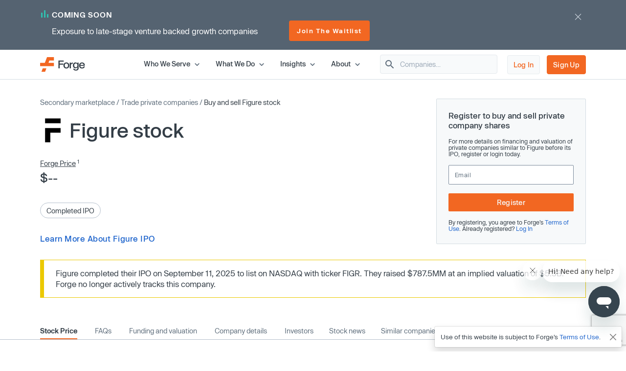

--- FILE ---
content_type: text/html; charset=utf-8
request_url: https://forgeglobal.com/figure_stock/
body_size: 33730
content:
<!doctype html>
<html lang="en">
<head>
	<script>dataLayer = [];</script>
		<script src="https://cdn.cookielaw.org/scripttemplates/otSDKStub.js"  type="text/javascript" charset="UTF-8" data-domain-script="3b477f15-d273-4729-93ee-3fecba35df26" ></script>
	<script type="text/javascript">function OptanonWrapper() { }</script>
		<script>(function(w,d,s,l,i){w[l]=w[l]||[];w[l].push({'gtm.start':
	new Date().getTime(),event:'gtm.js'});var f=d.getElementsByTagName(s)[0],
	j=d.createElement(s),dl=l!='dataLayer'?'&l='+l:'';j.async=true;j.src=
	'https://www.googletagmanager.com/gtm.js?id='+i+dl;f.parentNode.insertBefore(j,f);
	})(window,document,'script','dataLayer','GTM-T7BF4C');</script>
	    <meta charset="utf-8">
	<meta name="viewport" content="width=device-width, initial-scale=1, shrink-to-fit=no, maximum-scale=5">
	<link rel="canonical" href="https://forgeglobal.com/figure_stock/"/>
	<meta property="og:url" content="https://forgeglobal.com/figure_stock/">
	<meta name="facebook-domain-verification" content="fybf7i7nlnn3k1ls1kfek565zr7elv" />
	<meta name='zd-site-verification' content='cg3ynd36y24v0tvp6mvbj' />
	<title>Access Figure Stock and Financial Details - Forge</title><meta property="og:title" content="Access Figure Stock and Financial Details - Forge"><meta name="twitter:title" content="Access Figure Stock and Financial Details - Forge"><meta property="og:type" content="website">        <meta property="og:image" content="https://forgeglobal.com/site/images/Forge_The_private_market_future_starts_now.png">
        <meta property="og:image:width" content="1200">
        <meta property="og:image:height" content="630">
        <meta name="description" content="Explore Figure’s stock and other financial details. Buy and sell stock of private companies with Forge&rsquo;s secondary marketplace.">
        <meta property="og:description" content="Explore Figure’s stock and other financial details. Buy and sell stock of private companies with Forge&rsquo;s secondary marketplace.">
        <meta name="twitter:description" content="Explore Figure’s stock and other financial details. Buy and sell stock of private companies with Forge&rsquo;s secondary marketplace.">
        <meta name="robots" content="none">    <link rel="shortcut icon" href="/favicon.ico">
	<link rel="icon" type="image/png" href="/favicon-16x16.png" sizes="32x32">
	<link rel="icon" type="image/png" href="/favicon-32x32.png" sizes="32x32">
	<link rel="icon" type="image/png" href="/android-chrome-192x192.png" sizes="192x192">
	<link rel="icon" type="image/png" href="/favicon-384x384.png" sizes="384x384">
	<link rel="icon" type="image/png" href="/android-chrome-512x512.png" sizes="512x512">
	<link rel="apple-touch-icon" href="/apple-touch-icon.png">
	<link rel="manifest" href="/site.webmanifest" crossorigin="use-credentials">
	<link href="/site/css/app.v328.min.css" rel="stylesheet"><script type="application/ld+json">{"@context":"https://schema.org","@type":"Organization","name":"Forge Global","legalName":"Forge Global, Inc.","alternateName":"Forge","url":"https://forgeglobal.com","logo":"https://forgeglobal.com/site/images/forge_logo.svg","foundingDate":"2014","address":"415 Mission St., Suite 5510, San Francisco, CA 94105","telephone":"(800) 279-7754","sameAs":["https://www.facebook.com/ForgeGlobal/","https://twitter.com/Forge_Global","https://www.instagram.com/forge_global/","https://www.linkedin.com/company/forgeglobal/"]}</script><script type="application/ld+json">{"@context":"https://schema.org","@type":"BreadcrumbList","itemListElement":[{"@type":"ListItem","position":1,"item":{"@id":"https://forgeglobal.com/forge-markets/","name":"Secondary Marketplace"}},{"@type":"ListItem","position":2,"item":{"@id":"https://forgeglobal.com/search-companies/","name":"Trade Private Companies"}},{"@type":"ListItem","position":3,"item":{"@id":"https://forgeglobal.com/figure_stock/","name":"Buy or Sell Figure Stock"}}]}</script><script type="application/ld+json">{"@context":"https://schema.org","@type":"WebPage","@id":"https://forgeglobal.com/figure_stock/","url":"https://forgeglobal.com/figure_stock/","name":"Figure Stock","description":"Explore Figure\u2019s stock and other financial details. Buy and sell stock of private companies with Forge&rsquo;s secondary marketplace.","publisher":{"@type":"Organization","name":"Forge Global","logo":"https://forgeglobal.com/site/images/forge_logo.svg"},"datePublished":"2021-06-08","dateModified":"2026-01-19"}</script><script type="application/ld+json">{"@context":"https://schema.org","@type":"FAQPage","mainEntity":[{"@type":"Question","name":"Can you buy Figure stock?", "acceptedAnswer":{"@type":"Answer","text":"You can no longer buy Figure stock on a <a href=\"\/insights\/secondary-marketplace\/\" target=\"_blank\">secondary marketplace<\/a> as this company is no longer private. If you are interested in buying stock of other private companies, learn more about <a href=\"\/insights\/pre-ipo-investing\/\" target=\"_blank\">how to invest in the private market<\/a> or register today to get started."}},{"@type":"Question","name":"How to buy Figure stock?", "acceptedAnswer":{"@type":"Answer","text":"You can no longer buy Figure stock on a <a href=\"\/insights\/secondary-marketplace\/\" target=\"_blank\">secondary marketplace<\/a> as this company is no longer private. If you are interested in buying stock of other private companies, learn more about <a href=\"\/insights\/pre-ipo-investing\/\" target=\"_blank\">how to invest in the private market<\/a> or register today to get started."}},{"@type":"Question","name":"Can you sell Figure stock?", "acceptedAnswer":{"@type":"Answer","text":"You can no longer sell stock of Figure on Forge as this company is no longer private. However, if you own stock of a private company, Forge may help you sell it in a way that works for you and the company. <a href=\"\/who-we-serve\/employee-shareholders\/\" target=\"_blank\">Learn more<\/a> or register with us today to get started."}},{"@type":"Question","name":"How to sell Figure stock?", "acceptedAnswer":{"@type":"Answer","text":"You can no longer sell stock of Figure on Forge as this company is no longer private. However, if you own stock of a private company, Forge may help you sell it in a way that works for you and the company. <a href=\"\/who-we-serve\/employee-shareholders\/\" target=\"_blank\">Learn more<\/a> or register with us today to get started."}},{"@type":"Question","name":"Is Figure a public company?", "acceptedAnswer":{"@type":"Answer","text":"Figure  is now a public company traded on NASDAQ with ticker FIGR."}},{"@type":"Question","name":"What is Figure\u2019s stock price?", "acceptedAnswer":{"@type":"Answer","text":"The stock price of Figure is not currently available."}},{"@type":"Question","name":"What is Figure\u2019s stock ticker symbol?", "acceptedAnswer":{"@type":"Answer","text":"The ticker symbol of Figure is FIGR."}},{"@type":"Question","name":"Can institutional investors buy and sell private market stocks?", "acceptedAnswer":{"@type":"Answer","text":"Yes. As one of the largest trading platform for the private market, Forge helps institutional investors seek liquidity as they buy and sell private stock for their portfolios or their clients. Our private market specialists have decades of experience working with institutional firms. <a href=\"\/who-we-serve\/venture-capital-firms\/\" target=\"_blank\">Learn more<\/a> or register today to get started."}}]}</script>	<script type="text/javascript">
  	window.heapReadyCb=window.heapReadyCb||[],window.heap=window.heap||[],heap.load=function(e,t){window.heap.envId=e,window.heap.clientConfig=t=t||{},window.heap.clientConfig.shouldFetchServerConfig=!1;var a=document.createElement("script");a.type="text/javascript",a.async=!0,a.src="https://cdn.us.heap-api.com/config/"+e+"/heap_config.js";var r=document.getElementsByTagName("script")[0];r.parentNode.insertBefore(a,r);var n=["init","startTracking","stopTracking","track","resetIdentity","identify","getSessionId","getUserId","getIdentity","addUserProperties","addEventProperties","removeEventProperty","clearEventProperties","addAccountProperties","addAdapter","addTransformer","addTransformerFn","onReady","addPageviewProperties","removePageviewProperty","clearPageviewProperties","trackPageview"],i=function(e){return function(){var t=Array.prototype.slice.call(arguments,0);window.heapReadyCb.push({name:e,fn:function(){heap[e]&&heap[e].apply(heap,t)}})}};for(var p=0;p<n.length;p++)heap[n[p]]=i(n[p])};
  	heap.load("3420354809");
	</script>
	<script>window.Flourish = {};</script>
</head>
<body class="page-figure_stock company">
	<!-- Google Tag Manager (noscript) -->
	<noscript><iframe src="https://www.googletagmanager.com/ns.html?id=GTM-T7BF4C"
	height="0" width="0" style="display:none;visibility:hidden"></iframe></noscript>
	<!-- End Google Tag Manager (noscript) -->	<script src="/site/js/ld.v6.js"></script>
<header class="c-topnav v3">
	<div id="headerOverlay2"></div>
	<div id="topBanner" class="banner-notification"><div class="container">
				<div class="d-flex justify-content-between">
					<div class="copy">
						<div class="line1"><img src="/site/images/pmu/banner/chart-icon.svg" width="15" height="17" alt="Forge chart icon" class="chart-icon"><span>COMING SOON</span></div>
						<div class="d-lg-flex justify-content-between align-items-center">
							<div class="line2">Exposure to late-stage venture backed growth companies</div><div class="button-container"><a href="https://forgeglobal.com/megacorn-fund-waitlist/" class="orange view-button">Join The Waitlist</a></div></div></div>
					<div class="close"><img src="/site/images/pmu/banner/close-icon.svg" alt="Forge close icon" width="32" height="32" class="close-icon"></div>
				</div>
			</div></div>	<div class="top-area">
		<div class="container">
			<div class="d-flex justify-content-between align-items-center">
				<div class="header-left"><a href="/" aria-label="Forge Global Homepage"><svg xmlns="http://www.w3.org/2000/svg" width="92" height="30" viewBox="0 0 92 30" fill="none">
						<g clip-path="url(#clip0_638_7084)">
							<path d="M0 18.6071H28.226V11.6294H17.1879L18.9619 6.97766H28.226V0H14.1524L9.73719 11.6294H0V18.6071Z" fill="#F26722" />
							<path d="M2.75953 30H10.2103L12.8515 23.0223H5.40079L2.75953 30Z" fill="#F26722" />
							<path d="M40.092 9.26425V13.167H47.3851V15.4535H40.092V23.0225H37.4902V6.97778H48.2918V9.26425H40.092Z" fill="#333D46" />
							<path d="M47.7793 17.1486C47.7793 13.4035 50.0263 10.9988 53.6926 10.9988C57.3588 10.9988 59.6058 13.3641 59.6058 17.1486C59.6058 20.8937 57.3588 23.2984 53.6926 23.2984C50.0263 23.2984 47.7793 20.8937 47.7793 17.1486ZM57.0434 17.1486C57.0434 14.5073 55.8213 13.0093 53.6926 13.0093C51.5638 13.0093 50.3417 14.5073 50.3417 17.1486C50.3417 19.7899 51.5638 21.2879 53.6926 21.2879C55.8213 21.2879 57.0434 19.7505 57.0434 17.1486Z" fill="#333D46" />
							<path d="M67.0171 11.1959V13.6401C66.7412 13.6006 66.4652 13.5612 66.1498 13.5612C62.9961 13.5612 62.9567 16.3208 62.9567 17.9765V22.983H60.4337V11.2748H62.9173V13.2459C63.5874 11.9055 64.6912 11.1565 66.2681 11.1565C66.5441 11.1565 66.7806 11.1565 67.0171 11.1959Z" fill="#333D46" />
							<path d="M78.7648 22.7071C78.7648 25.6243 76.8726 27.6348 73.1275 27.6348C69.8949 27.6348 68.0027 26.1368 67.6873 23.8109H70.2103C70.5651 25.0724 71.5901 25.6637 73.1275 25.6637C75.2563 25.6637 76.2418 24.5993 76.2418 22.7071V20.8543C75.4928 22.0369 74.2707 22.8648 72.3391 22.8648C69.2642 22.8648 67.096 20.6966 67.096 16.9121C67.096 13.167 69.2642 10.9988 72.3391 10.9988C74.2707 10.9988 75.4928 11.8267 76.2418 12.9699V11.2353H78.7648V22.7071ZM76.3601 16.9121C76.3601 14.5862 75.138 12.9699 72.9698 12.9699C70.8016 12.9699 69.6584 14.665 69.6584 16.9121C69.6584 19.1985 70.8016 20.8543 72.9698 20.8543C75.138 20.8937 76.3601 19.238 76.3601 16.9121Z" fill="#333D46" />
							<path d="M91.5375 17.8188H82.234C82.4705 19.987 83.732 21.3273 85.7425 21.3273C87.4771 21.3273 88.5809 20.3812 88.9357 19.1197H91.4981C90.9462 21.8398 88.7385 23.2984 85.7425 23.2984C81.9186 23.2984 79.6715 20.8148 79.6715 17.1486C79.6715 13.4824 82.0368 10.9988 85.7425 10.9988C89.5664 10.9988 91.774 13.6795 91.5375 17.8188ZM88.9751 16.0842C88.8568 14.4679 87.8318 12.9699 85.7031 12.9699C83.8108 12.9699 82.6282 14.1131 82.3522 16.0842H88.9751Z" fill="#333D46" />
						</g>
						<defs>
							<clipPath id="clip0_638_7084">
								<rect width="91.5548" height="30" fill="white" />
							</clipPath>
						</defs>
					</svg></a></div>
				<div class="header-right">
					<div class="d-flex justify-content-end align-items-center right-area">
						<div class="top-level">
							<span class="item-container" data-index="top_level_0"><span class="submenu-container"><span>
												<svg width="30" height="14" viewBox="0 0 148 70" fill="none" xmlns="http://www.w3.org/2000/svg"  style="margin-left:3rem">
													<path d="M54.6526 8.60577C64.8669 -2.86858 82.8029 -2.86859 93.0172 8.60576L147.67 70H73.8349H0L54.6526 8.60577Z" fill="white" />
													<path fill-rule="evenodd" clip-rule="evenodd" d="M139.5 70L88.2217 12.8747C80.5609 4.26898 67.1089 4.26898 59.4481 12.8748L9 70H139.5ZM93.0172 8.60576C82.8029 -2.86859 64.8669 -2.86858 54.6526 8.60577L0 70H147.67L93.0172 8.60576Z" fill="#D3DCE2" />
												</svg>
												<span class="d-flex flex-row"><span class="first-column"  style="width:13rem;">
														<span class="submenu_item" data-column="submenu_0_0"><svg xmlns="http://www.w3.org/2000/svg" width="14" height="14" viewBox="0 0 14 14" fill="none">
													<path d="M4.30508 12.2558C4.59091 12.5416 5.05174 12.5416 5.33758 12.2558L10.1851 7.4083C10.4126 7.1808 10.4126 6.8133 10.1851 6.5858L5.33758 1.7383C5.05174 1.45247 4.59091 1.45247 4.30508 1.7383C4.01924 2.02413 4.01924 2.48497 4.30508 2.7708L8.52841 6.99997L4.29924 11.2291C4.01924 11.5091 4.01924 11.9758 4.30508 12.2558Z" fill="#5F6E7C"/>
												</svg>Individual Investors</span><a href="/who-we-serve/employee-shareholders/" class="submenu_item">Employee Shareholders</a><span class="submenu_item" data-column="submenu_0_2"><svg xmlns="http://www.w3.org/2000/svg" width="14" height="14" viewBox="0 0 14 14" fill="none">
													<path d="M4.30508 12.2558C4.59091 12.5416 5.05174 12.5416 5.33758 12.2558L10.1851 7.4083C10.4126 7.1808 10.4126 6.8133 10.1851 6.5858L5.33758 1.7383C5.05174 1.45247 4.59091 1.45247 4.30508 1.7383C4.01924 2.02413 4.01924 2.48497 4.30508 2.7708L8.52841 6.99997L4.29924 11.2291C4.01924 11.5091 4.01924 11.9758 4.30508 12.2558Z" fill="#5F6E7C"/>
												</svg>Institutional Investors</span><a href="/who-we-serve/private-companies/" class="submenu_item">Private Companies</a>													</span><span class="n_column column_0 submenu_0_0"><a href="/who-we-serve/investors/" class="menu_item"><span class="link_label">Accredited Investors</span></a><a href="/who-we-serve/seed-angel-investors/" class="menu_item"><span class="link_label">Seed &amp; Angel Investors</span></a></span><span class="n_column column_0 submenu_0_2" style="width:18rem;"><a href="/who-we-serve/asset-managers-and-hedge-funds/" class="menu_item"><span class="link_label">Asset Managers &amp; Hedge Funds</span></a><a href="/who-we-serve/family-offices/" class="menu_item"><span class="link_label">Family Offices</span></a><a href="/who-we-serve/venture-capital-firms/" class="menu_item"><span class="link_label">Venture Capital Firms</span></a><a href="/who-we-serve/wealth-managers-and-rias/" class="menu_item"><span class="link_label">Wealth Managers &amp; RIAs</span></a></span></span></span></span><span class="top-level">Who We Serve<svg xmlns="http://www.w3.org/2000/svg" width="20" height="20" viewBox="0 0 20 20" fill="none">
												<path d="M13.2333 7.74167L9.99998 10.975L6.76665 7.74167C6.44165 7.41667 5.91665 7.41667 5.59165 7.74167C5.26665 8.06667 5.26665 8.59167 5.59165 8.91667L9.41665 12.7417C9.74165 13.0667 10.2667 13.0667 10.5917 12.7417L14.4166 8.91667C14.7416 8.59167 14.7416 8.06667 14.4166 7.74167C14.0916 7.42501 13.5583 7.41667 13.2333 7.74167Z" fill="#5F6E7C" />
											</svg></span></span><span class="item-container" data-index="top_level_1"><span class="submenu-container"><span>
												<svg width="30" height="14" viewBox="0 0 148 70" fill="none" xmlns="http://www.w3.org/2000/svg"  style="margin-left:2rem">
													<path d="M54.6526 8.60577C64.8669 -2.86858 82.8029 -2.86859 93.0172 8.60576L147.67 70H73.8349H0L54.6526 8.60577Z" fill="white" />
													<path fill-rule="evenodd" clip-rule="evenodd" d="M139.5 70L88.2217 12.8747C80.5609 4.26898 67.1089 4.26898 59.4481 12.8748L9 70H139.5ZM93.0172 8.60576C82.8029 -2.86859 64.8669 -2.86858 54.6526 8.60577L0 70H147.67L93.0172 8.60576Z" fill="#D3DCE2" />
												</svg>
												<span class="d-flex flex-row"><span class="first-column"  style="min-height:7.125rem;width:14rem;">
														<span class="submenu_item" data-column="submenu_1_0"><svg xmlns="http://www.w3.org/2000/svg" width="14" height="14" viewBox="0 0 14 14" fill="none">
													<path d="M4.30508 12.2558C4.59091 12.5416 5.05174 12.5416 5.33758 12.2558L10.1851 7.4083C10.4126 7.1808 10.4126 6.8133 10.1851 6.5858L5.33758 1.7383C5.05174 1.45247 4.59091 1.45247 4.30508 1.7383C4.01924 2.02413 4.01924 2.48497 4.30508 2.7708L8.52841 6.99997L4.29924 11.2291C4.01924 11.5091 4.01924 11.9758 4.30508 12.2558Z" fill="#5F6E7C"/>
												</svg>Trading</span><span class="submenu_item" data-column="submenu_1_1"><svg xmlns="http://www.w3.org/2000/svg" width="14" height="14" viewBox="0 0 14 14" fill="none">
													<path d="M4.30508 12.2558C4.59091 12.5416 5.05174 12.5416 5.33758 12.2558L10.1851 7.4083C10.4126 7.1808 10.4126 6.8133 10.1851 6.5858L5.33758 1.7383C5.05174 1.45247 4.59091 1.45247 4.30508 1.7383C4.01924 2.02413 4.01924 2.48497 4.30508 2.7708L8.52841 6.99997L4.29924 11.2291C4.01924 11.5091 4.01924 11.9758 4.30508 12.2558Z" fill="#5F6E7C"/>
												</svg>Data</span><span class="submenu_item" data-column="submenu_1_2"><svg xmlns="http://www.w3.org/2000/svg" width="14" height="14" viewBox="0 0 14 14" fill="none">
													<path d="M4.30508 12.2558C4.59091 12.5416 5.05174 12.5416 5.33758 12.2558L10.1851 7.4083C10.4126 7.1808 10.4126 6.8133 10.1851 6.5858L5.33758 1.7383C5.05174 1.45247 4.59091 1.45247 4.30508 1.7383C4.01924 2.02413 4.01924 2.48497 4.30508 2.7708L8.52841 6.99997L4.29924 11.2291C4.01924 11.5091 4.01924 11.9758 4.30508 12.2558Z" fill="#5F6E7C"/>
												</svg>Liquidity Programs</span><span class="submenu_item" data-column="submenu_1_3"><svg xmlns="http://www.w3.org/2000/svg" width="14" height="14" viewBox="0 0 14 14" fill="none">
													<path d="M4.30508 12.2558C4.59091 12.5416 5.05174 12.5416 5.33758 12.2558L10.1851 7.4083C10.4126 7.1808 10.4126 6.8133 10.1851 6.5858L5.33758 1.7383C5.05174 1.45247 4.59091 1.45247 4.30508 1.7383C4.01924 2.02413 4.01924 2.48497 4.30508 2.7708L8.52841 6.99997L4.29924 11.2291C4.01924 11.5091 4.01924 11.9758 4.30508 12.2558Z" fill="#5F6E7C"/>
												</svg>Retirement</span>													</span><span class="n_column column_0 submenu_1_0"><span class="column-title">Individual Investing</span><a href="/forge-marketplace/" class="menu_item"><span class="link_label">Forge Marketplace</span><span class="menu_item_desc">Find new private company investment opportunities​</span></a><a href="/search-companies/" class="menu_item"><span class="link_label">Browse Companies</span></a></span><span class="n_column column_1 submenu_1_0"><span class="column-title">Institutional Trading</span><a href="/forge-pro/" class="menu_item"><span class="link_label">Forge Pro</span><span class="menu_item_desc">Trade private companies with Forge&rsquo;s institutional brokerage tool​</span></a></span><span class="n_column column_0 submenu_1_1" style="width:16rem;"><a href="/forge-price/" class="menu_item"><span class="link_label">Forge Price</span><span class="menu_item_desc">A proprietary indicative price, calculated daily, for approximately 200 pre-IPO companies</span></a><a href="/forge-data/" class="menu_item"><span class="link_label">Forge Data</span><span class="menu_item_desc">Analyze private markets via Forge&rsquo;s intuitive web application​</span></a></span><span class="n_column column_1 submenu_1_1" style="width:19rem;"><a href="/private-market-index/" class="menu_item"><span class="link_label">Forge Private Market Index​</span><span class="menu_item_desc">Monitor a benchmark for actively traded private companies ​</span></a><a href="/accuidity-private-market-index/" class="menu_item"><span class="link_label">Forge Accuidity Private Market Index​</span><span class="menu_item_desc">Invest in an institutionally-managed diversified basket of private companies (QPs only)​</span></a></span><span class="n_column column_0 submenu_1_2"><a href="/forge-liquidity-programs/" class="menu_item"><span class="link_label">Liquidity Programs</span><span class="menu_item_desc">Retain and reward employees with company-sponsored liquidity solutions like tender offers and customized programs</span></a></span><span class="n_column column_0 submenu_1_3"><span class="column-title">Self-Directed IRA</span><a href="https://forgetrust.com/?utm_source=forgeglobal&utm_medium=topnav" class="menu_item" target="_blank"><span class="link_label">Forge Trust</span><span class="menu_item_desc">Invest in private companies and other alternative assets through a tax-advantaged Self-Directed IRA</span></a></span></span></span></span><span class="top-level">What We Do<svg xmlns="http://www.w3.org/2000/svg" width="20" height="20" viewBox="0 0 20 20" fill="none">
												<path d="M13.2333 7.74167L9.99998 10.975L6.76665 7.74167C6.44165 7.41667 5.91665 7.41667 5.59165 7.74167C5.26665 8.06667 5.26665 8.59167 5.59165 8.91667L9.41665 12.7417C9.74165 13.0667 10.2667 13.0667 10.5917 12.7417L14.4166 8.91667C14.7416 8.59167 14.7416 8.06667 14.4166 7.74167C14.0916 7.42501 13.5583 7.41667 13.2333 7.74167Z" fill="#5F6E7C" />
											</svg></span></span><span class="item-container" data-index="top_level_2"><span class="submenu-container"><span>
												<svg width="30" height="14" viewBox="0 0 148 70" fill="none" xmlns="http://www.w3.org/2000/svg"  style="margin-left:2rem">
													<path d="M54.6526 8.60577C64.8669 -2.86858 82.8029 -2.86859 93.0172 8.60576L147.67 70H73.8349H0L54.6526 8.60577Z" fill="white" />
													<path fill-rule="evenodd" clip-rule="evenodd" d="M139.5 70L88.2217 12.8747C80.5609 4.26898 67.1089 4.26898 59.4481 12.8748L9 70H139.5ZM93.0172 8.60576C82.8029 -2.86859 64.8669 -2.86858 54.6526 8.60577L0 70H147.67L93.0172 8.60576Z" fill="#D3DCE2" />
												</svg>
												<span class="d-flex flex-row"><span class="first-column"  style="width:16rem;">
														<a href="/insights/" class="submenu_item">All insights</a><span class="submenu_item" data-column="submenu_2_1"><svg xmlns="http://www.w3.org/2000/svg" width="14" height="14" viewBox="0 0 14 14" fill="none">
													<path d="M4.30508 12.2558C4.59091 12.5416 5.05174 12.5416 5.33758 12.2558L10.1851 7.4083C10.4126 7.1808 10.4126 6.8133 10.1851 6.5858L5.33758 1.7383C5.05174 1.45247 4.59091 1.45247 4.30508 1.7383C4.01924 2.02413 4.01924 2.48497 4.30508 2.7708L8.52841 6.99997L4.29924 11.2291C4.01924 11.5091 4.01924 11.9758 4.30508 12.2558Z" fill="#5F6E7C"/>
												</svg>Reports and highlights</span><span class="submenu_item" data-column="submenu_2_2"><svg xmlns="http://www.w3.org/2000/svg" width="14" height="14" viewBox="0 0 14 14" fill="none">
													<path d="M4.30508 12.2558C4.59091 12.5416 5.05174 12.5416 5.33758 12.2558L10.1851 7.4083C10.4126 7.1808 10.4126 6.8133 10.1851 6.5858L5.33758 1.7383C5.05174 1.45247 4.59091 1.45247 4.30508 1.7383C4.01924 2.02413 4.01924 2.48497 4.30508 2.7708L8.52841 6.99997L4.29924 11.2291C4.01924 11.5091 4.01924 11.9758 4.30508 12.2558Z" fill="#5F6E7C"/>
												</svg>News and trends</span><span class="submenu_item" data-column="submenu_2_3"><svg xmlns="http://www.w3.org/2000/svg" width="14" height="14" viewBox="0 0 14 14" fill="none">
													<path d="M4.30508 12.2558C4.59091 12.5416 5.05174 12.5416 5.33758 12.2558L10.1851 7.4083C10.4126 7.1808 10.4126 6.8133 10.1851 6.5858L5.33758 1.7383C5.05174 1.45247 4.59091 1.45247 4.30508 1.7383C4.01924 2.02413 4.01924 2.48497 4.30508 2.7708L8.52841 6.99997L4.29924 11.2291C4.01924 11.5091 4.01924 11.9758 4.30508 12.2558Z" fill="#5F6E7C"/>
												</svg>Private market education</span><span class="submenu_item" data-column="submenu_2_4"><svg xmlns="http://www.w3.org/2000/svg" width="14" height="14" viewBox="0 0 14 14" fill="none">
													<path d="M4.30508 12.2558C4.59091 12.5416 5.05174 12.5416 5.33758 12.2558L10.1851 7.4083C10.4126 7.1808 10.4126 6.8133 10.1851 6.5858L5.33758 1.7383C5.05174 1.45247 4.59091 1.45247 4.30508 1.7383C4.01924 2.02413 4.01924 2.48497 4.30508 2.7708L8.52841 6.99997L4.29924 11.2291C4.01924 11.5091 4.01924 11.9758 4.30508 12.2558Z" fill="#5F6E7C"/>
												</svg>Tips and tutorials</span>													</span><span class="n_column column_0 submenu_2_1" style="width:20rem;"><a href="/insights/forge-investment-outlook/" class="menu_item"><span class="link_label">Forge Investment Outlook</span></a><a href="/insights/private-market-updates/" class="menu_item"><span class="link_label">Private Market Updates</span></a><a href="/tech-ipo-calendar-2026/" class="menu_item"><span class="link_label">IPO calendar</span></a><a href="/private-magnificent-7/" class="menu_item"><span class="link_label">Private Magnificent 7</span></a></span><span class="n_column column_0 submenu_2_2" style="width:20rem;"><a href="/insights/emerging-trends/" class="menu_item"><span class="link_label">Emerging trends</span></a><a href="/insights/private-company-news/" class="menu_item"><span class="link_label">Private company news</span></a><a href="/insights/upcoming-ipos/" class="menu_item"><span class="link_label">Upcoming IPOs</span></a></span><span class="n_column column_0 submenu_2_3" style="width:20rem;"><a href="/insights/private-market-education" class="menu_item"><span class="link_label">All guides</span></a><a href="/insights/private-market-education/#Private-market-basics" class="menu_item"><span class="link_label">Private market basics</span></a><a href="/insights/private-market-education/#Private-shares-transactions" class="menu_item"><span class="link_label">Private shares transactions</span></a><a href="/insights/private-market-education/#Valuations-pricing-and-market-trends" class="menu_item"><span class="link_label">Valuations, pricing and market trends</span></a><a href="/insights/private-market-education/#Selling-in-the-private-market" class="menu_item"><span class="link_label">Selling in the private market</span></a><a href="/faqs/" class="menu_item"><span class="link_label">FAQs</span></a><a href="/insights/glossary/" class="menu_item"><span class="link_label">Glossary</span></a></span><span class="n_column column_0 submenu_2_4" style="width:20rem;"><a href="/insights/tips-and-tutorials/exploring-a-company-page-and-initiating-trades-in-the-forge-marketplace/" class="menu_item"><span class="link_label">Company page and trades</span></a><a href="/insights/tips-and-tutorials/how-to-obtain-proof-of-ownership-for-private-company-shares/" class="menu_item"><span class="link_label">Proof of ownership</span></a><a href="/insights/tips-and-tutorials/submitting-a-bid-or-ask-in-the-marketplace/" class="menu_item"><span class="link_label">Bid and ask submissions</span></a><a href="/insights/tips-and-tutorials/what-are-forge-fund-offerings-and-how-do-they-work-on-forge/" class="menu_item"><span class="link_label">Forge fund offerings</span></a></span></span></span></span><span class="top-level">Insights<svg xmlns="http://www.w3.org/2000/svg" width="20" height="20" viewBox="0 0 20 20" fill="none">
												<path d="M13.2333 7.74167L9.99998 10.975L6.76665 7.74167C6.44165 7.41667 5.91665 7.41667 5.59165 7.74167C5.26665 8.06667 5.26665 8.59167 5.59165 8.91667L9.41665 12.7417C9.74165 13.0667 10.2667 13.0667 10.5917 12.7417L14.4166 8.91667C14.7416 8.59167 14.7416 8.06667 14.4166 7.74167C14.0916 7.42501 13.5583 7.41667 13.2333 7.74167Z" fill="#5F6E7C" />
											</svg></span></span><span class="item-container" data-index="top_level_3"><span class="submenu-container"><span>
												<svg width="30" height="14" viewBox="0 0 148 70" fill="none" xmlns="http://www.w3.org/2000/svg"  style="margin-left:1.5rem">
													<path d="M54.6526 8.60577C64.8669 -2.86858 82.8029 -2.86859 93.0172 8.60576L147.67 70H73.8349H0L54.6526 8.60577Z" fill="white" />
													<path fill-rule="evenodd" clip-rule="evenodd" d="M139.5 70L88.2217 12.8747C80.5609 4.26898 67.1089 4.26898 59.4481 12.8748L9 70H139.5ZM93.0172 8.60576C82.8029 -2.86859 64.8669 -2.86858 54.6526 8.60577L0 70H147.67L93.0172 8.60576Z" fill="#D3DCE2" />
												</svg>
												<span class="d-flex flex-row"><span class="first-column"  style="width:11rem;">
														<a href="/about/" class="submenu_item">About Us</a><a href="/team/" class="submenu_item">Leadership</a><a href="https://ir.forgeglobal.com/overview/default.aspx" class="submenu_item" target="_blank">Investor Relations</a><a href="/people-and-culture/" class="submenu_item">People &amp; Culture</a><a href="/careers/" class="submenu_item">Careers</a>													</span></span></span></span><span class="top-level">About<svg xmlns="http://www.w3.org/2000/svg" width="20" height="20" viewBox="0 0 20 20" fill="none">
												<path d="M13.2333 7.74167L9.99998 10.975L6.76665 7.74167C6.44165 7.41667 5.91665 7.41667 5.59165 7.74167C5.26665 8.06667 5.26665 8.59167 5.59165 8.91667L9.41665 12.7417C9.74165 13.0667 10.2667 13.0667 10.5917 12.7417L14.4166 8.91667C14.7416 8.59167 14.7416 8.06667 14.4166 7.74167C14.0916 7.42501 13.5583 7.41667 13.2333 7.74167Z" fill="#5F6E7C" />
											</svg></span></span>						</div>
													<div id="header-company-search" class="company-search-widget" data-module="Company Search">
								<div class="inner">
									<svg xmlns="http://www.w3.org/2000/svg" width="24" height="24" viewBox="0 0 24 24" fill="none">
										<path d="M15.4996 14H14.7096L14.4296 13.73C15.6296 12.33 16.2496 10.42 15.9096 8.39002C15.4396 5.61002 13.1196 3.39002 10.3196 3.05002C6.08965 2.53002 2.52965 6.09001 3.04965 10.32C3.38965 13.12 5.60965 15.44 8.38965 15.91C10.4196 16.25 12.3296 15.63 13.7296 14.43L13.9996 14.71V15.5L18.2496 19.75C18.6596 20.16 19.3296 20.16 19.7396 19.75C20.1496 19.34 20.1496 18.67 19.7396 18.26L15.4996 14ZM9.49965 14C7.00965 14 4.99965 11.99 4.99965 9.50002C4.99965 7.01002 7.00965 5.00002 9.49965 5.00002C11.9896 5.00002 13.9996 7.01002 13.9996 9.50002C13.9996 11.99 11.9896 14 9.49965 14Z" fill="#5F6E7C" />
									</svg><input type="text" placeholder="Companies&hellip;" class="header-search" />
									<div class="results">
										<div class="instr">Please enter 2 or more characters</div>
										<div class="list"></div>
										<div class="all"><a href="/search-companies/">See All Companies</a></div>
									</div>
								</div>
							</div>
						<a href="https://auth.forgeglobal.com" class="link-1" rel="nofollow">Log In</a><a href="https://auth.forgeglobal.com/signup" class="link-2" rel="nofollow">Sign Up</a>						<span id="mobileMenuCollapsed" onclick="showMainMobileMenu();"><svg xmlns="http://www.w3.org/2000/svg" width="32" height="32" viewBox="0 0 32 32" fill="none">
								<g clip-path="url(#clip0_533_46612)">
									<path d="M4 24H28V21.3333H4V24ZM4 17.3333H28V14.6667H4V17.3333ZM4 8V10.6667H28V8H4Z" fill="#333D46" />
								</g>
								<defs>
									<clipPath id="clip0_533_46612">
										<rect width="32" height="32" fill="white" />
									</clipPath>
								</defs>
							</svg></span>
						<span id="mobileMenuExpanded" onclick="hideMobileMenu();"><svg xmlns="http://www.w3.org/2000/svg" width="24" height="24" viewBox="0 0 24 24" fill="none">
								<path d="M18.2997 5.70973C17.9097 5.31973 17.2797 5.31973 16.8897 5.70973L11.9997 10.5897L7.10973 5.69973C6.71973 5.30973 6.08973 5.30973 5.69973 5.69973C5.30973 6.08973 5.30973 6.71973 5.69973 7.10973L10.5897 11.9997L5.69973 16.8897C5.30973 17.2797 5.30973 17.9097 5.69973 18.2997C6.08973 18.6897 6.71973 18.6897 7.10973 18.2997L11.9997 13.4097L16.8897 18.2997C17.2797 18.6897 17.9097 18.6897 18.2997 18.2997C18.6897 17.9097 18.6897 17.2797 18.2997 16.8897L13.4097 11.9997L18.2997 7.10973C18.6797 6.72973 18.6797 6.08973 18.2997 5.70973Z" fill="#5F6E7C" />
							</svg></span>
					</div>
				</div>
			</div>
		</div>
	</div>
	<div class="bottom-area">
		<div class="slider-menu">
			<div id="mobileParentMenu">
				<div class="container">
												<div onclick="showMobileMenu(0);"><svg xmlns="http://www.w3.org/2000/svg" width="14" height="14" viewBox="0 0 14 14" fill="none">
									<path d="M4.30508 12.2558C4.59091 12.5416 5.05174 12.5416 5.33758 12.2558L10.1851 7.4083C10.4126 7.1808 10.4126 6.8133 10.1851 6.5858L5.33758 1.7383C5.05174 1.45247 4.59091 1.45247 4.30508 1.7383C4.01924 2.02413 4.01924 2.48497 4.30508 2.7708L8.52841 6.99997L4.29924 11.2291C4.01924 11.5091 4.01924 11.9758 4.30508 12.2558Z" fill="#5F6E7C" />
								</svg>Who We Serve</div>							<div onclick="showMobileMenu(1);"><svg xmlns="http://www.w3.org/2000/svg" width="14" height="14" viewBox="0 0 14 14" fill="none">
									<path d="M4.30508 12.2558C4.59091 12.5416 5.05174 12.5416 5.33758 12.2558L10.1851 7.4083C10.4126 7.1808 10.4126 6.8133 10.1851 6.5858L5.33758 1.7383C5.05174 1.45247 4.59091 1.45247 4.30508 1.7383C4.01924 2.02413 4.01924 2.48497 4.30508 2.7708L8.52841 6.99997L4.29924 11.2291C4.01924 11.5091 4.01924 11.9758 4.30508 12.2558Z" fill="#5F6E7C" />
								</svg>What We Do</div>							<div onclick="showMobileMenu(2);"><svg xmlns="http://www.w3.org/2000/svg" width="14" height="14" viewBox="0 0 14 14" fill="none">
									<path d="M4.30508 12.2558C4.59091 12.5416 5.05174 12.5416 5.33758 12.2558L10.1851 7.4083C10.4126 7.1808 10.4126 6.8133 10.1851 6.5858L5.33758 1.7383C5.05174 1.45247 4.59091 1.45247 4.30508 1.7383C4.01924 2.02413 4.01924 2.48497 4.30508 2.7708L8.52841 6.99997L4.29924 11.2291C4.01924 11.5091 4.01924 11.9758 4.30508 12.2558Z" fill="#5F6E7C" />
								</svg>Insights</div>							<div onclick="showMobileMenu(3);"><svg xmlns="http://www.w3.org/2000/svg" width="14" height="14" viewBox="0 0 14 14" fill="none">
									<path d="M4.30508 12.2558C4.59091 12.5416 5.05174 12.5416 5.33758 12.2558L10.1851 7.4083C10.4126 7.1808 10.4126 6.8133 10.1851 6.5858L5.33758 1.7383C5.05174 1.45247 4.59091 1.45247 4.30508 1.7383C4.01924 2.02413 4.01924 2.48497 4.30508 2.7708L8.52841 6.99997L4.29924 11.2291C4.01924 11.5091 4.01924 11.9758 4.30508 12.2558Z" fill="#5F6E7C" />
								</svg>About</div>				</div>
			</div>
								<div class="n-menu mobile-menu-0">
						<div class="back-button" onclick="mobileMenuBack();">
							<div class="container"><svg xmlns="http://www.w3.org/2000/svg" width="14" height="14" viewBox="0 0 14 14" fill="none">
									<path d="M4.30508 12.2558C4.59091 12.5416 5.05174 12.5416 5.33758 12.2558L10.1851 7.4083C10.4126 7.1808 10.4126 6.8133 10.1851 6.5858L5.33758 1.7383C5.05174 1.45247 4.59091 1.45247 4.30508 1.7383C4.01924 2.02413 4.01924 2.48497 4.30508 2.7708L8.52841 6.99997L4.29924 11.2291C4.01924 11.5091 4.01924 11.9758 4.30508 12.2558Z" fill="#5F6E7C" />
								</svg>Who We Serve</div>
						</div>
						<div class="mobile-nav-menu-outer">
							<div class="container">

								<div class="mobile-nav-dropdown-container"><div class="mobile-nav-dropdown"><svg xmlns="http://www.w3.org/2000/svg" width="20" height="20" viewBox="0 0 20 20" fill="none">
									<path d="M9.4085 12.7416L5.5835 8.9166C5.2585 8.5916 5.2585 8.0666 5.5835 7.7416C5.9085 7.4166 6.4335 7.4166 6.7585 7.7416L10.0002 10.9749L13.2335 7.7416C13.5585 7.4166 14.0835 7.4166 14.4085 7.7416C14.7335 8.0666 14.7335 8.5916 14.4085 8.9166L10.5835 12.7416C10.2668 13.0666 9.7335 13.0666 9.4085 12.7416Z" fill="#333D46"/>
							  	</svg>Individual Investors</div><div class="mobile-nav-dropdown-items"><div><a href="/who-we-serve/investors/" class="mobile_menu_item"><span class="link_label">Accredited Investors</span></a></div><div><a href="/who-we-serve/seed-angel-investors/" class="mobile_menu_item"><span class="link_label">Seed &amp; Angel Investors</span></a></div></div></div><div><a href="/who-we-serve/employee-shareholders/" class="mobile-nav-item">Employee Shareholders</a></div><div class="mobile-nav-dropdown-container"><div class="mobile-nav-dropdown"><svg xmlns="http://www.w3.org/2000/svg" width="20" height="20" viewBox="0 0 20 20" fill="none">
									<path d="M9.4085 12.7416L5.5835 8.9166C5.2585 8.5916 5.2585 8.0666 5.5835 7.7416C5.9085 7.4166 6.4335 7.4166 6.7585 7.7416L10.0002 10.9749L13.2335 7.7416C13.5585 7.4166 14.0835 7.4166 14.4085 7.7416C14.7335 8.0666 14.7335 8.5916 14.4085 8.9166L10.5835 12.7416C10.2668 13.0666 9.7335 13.0666 9.4085 12.7416Z" fill="#333D46"/>
							  	</svg>Institutional Investors</div><div class="mobile-nav-dropdown-items"><div><a href="/who-we-serve/asset-managers-and-hedge-funds/" class="mobile_menu_item"><span class="link_label">Asset Managers &amp; Hedge Funds</span></a></div><div><a href="/who-we-serve/family-offices/" class="mobile_menu_item"><span class="link_label">Family Offices</span></a></div><div><a href="/who-we-serve/venture-capital-firms/" class="mobile_menu_item"><span class="link_label">Venture Capital Firms</span></a></div><div><a href="/who-we-serve/wealth-managers-and-rias/" class="mobile_menu_item"><span class="link_label">Wealth Managers &amp; RIAs</span></a></div></div></div><div><a href="/who-we-serve/private-companies/" class="mobile-nav-item">Private Companies</a></div>							</div>
						</div>
					</div>
								<div class="n-menu mobile-menu-1">
						<div class="back-button" onclick="mobileMenuBack();">
							<div class="container"><svg xmlns="http://www.w3.org/2000/svg" width="14" height="14" viewBox="0 0 14 14" fill="none">
									<path d="M4.30508 12.2558C4.59091 12.5416 5.05174 12.5416 5.33758 12.2558L10.1851 7.4083C10.4126 7.1808 10.4126 6.8133 10.1851 6.5858L5.33758 1.7383C5.05174 1.45247 4.59091 1.45247 4.30508 1.7383C4.01924 2.02413 4.01924 2.48497 4.30508 2.7708L8.52841 6.99997L4.29924 11.2291C4.01924 11.5091 4.01924 11.9758 4.30508 12.2558Z" fill="#5F6E7C" />
								</svg>What We Do</div>
						</div>
						<div class="mobile-nav-menu-outer">
							<div class="container">

								<div class="mobile-nav-dropdown-container"><div class="mobile-nav-dropdown"><svg xmlns="http://www.w3.org/2000/svg" width="20" height="20" viewBox="0 0 20 20" fill="none">
									<path d="M9.4085 12.7416L5.5835 8.9166C5.2585 8.5916 5.2585 8.0666 5.5835 7.7416C5.9085 7.4166 6.4335 7.4166 6.7585 7.7416L10.0002 10.9749L13.2335 7.7416C13.5585 7.4166 14.0835 7.4166 14.4085 7.7416C14.7335 8.0666 14.7335 8.5916 14.4085 8.9166L10.5835 12.7416C10.2668 13.0666 9.7335 13.0666 9.4085 12.7416Z" fill="#333D46"/>
							  	</svg>Trading</div><div class="mobile-nav-dropdown-items"><div class="mobile-column-title">Individual Investing</div><div><a href="/forge-marketplace/" class="mobile_menu_item"><span class="link_label">Forge Marketplace</span><span class="menu_item_desc">Find new private company investment opportunities​</span></a></div><div><a href="/search-companies/" class="mobile_menu_item"><span class="link_label">Browse Companies</span></a></div><div class="mobile-column-title">Institutional Trading</div><div><a href="/forge-pro/" class="mobile_menu_item"><span class="link_label">Forge Pro</span><span class="menu_item_desc">Trade private companies with Forge&rsquo;s institutional brokerage tool​</span></a></div></div></div><div class="mobile-nav-dropdown-container"><div class="mobile-nav-dropdown"><svg xmlns="http://www.w3.org/2000/svg" width="20" height="20" viewBox="0 0 20 20" fill="none">
									<path d="M9.4085 12.7416L5.5835 8.9166C5.2585 8.5916 5.2585 8.0666 5.5835 7.7416C5.9085 7.4166 6.4335 7.4166 6.7585 7.7416L10.0002 10.9749L13.2335 7.7416C13.5585 7.4166 14.0835 7.4166 14.4085 7.7416C14.7335 8.0666 14.7335 8.5916 14.4085 8.9166L10.5835 12.7416C10.2668 13.0666 9.7335 13.0666 9.4085 12.7416Z" fill="#333D46"/>
							  	</svg>Data</div><div class="mobile-nav-dropdown-items"><div><a href="/forge-price/" class="mobile_menu_item"><span class="link_label">Forge Price</span><span class="menu_item_desc">A proprietary indicative price, calculated daily, for approximately 200 pre-IPO companies</span></a></div><div><a href="/forge-data/" class="mobile_menu_item"><span class="link_label">Forge Data</span><span class="menu_item_desc">Analyze private markets via Forge&rsquo;s intuitive web application​</span></a></div><div><a href="/private-market-index/" class="mobile_menu_item"><span class="link_label">Forge Private Market Index​</span><span class="menu_item_desc">Monitor a benchmark for actively traded private companies ​</span></a></div><div><a href="/accuidity-private-market-index/" class="mobile_menu_item"><span class="link_label">Forge Accuidity Private Market Index​</span><span class="menu_item_desc">Invest in an institutionally-managed diversified basket of private companies (QPs only)​</span></a></div></div></div><div class="mobile-nav-dropdown-container"><div class="mobile-nav-dropdown"><svg xmlns="http://www.w3.org/2000/svg" width="20" height="20" viewBox="0 0 20 20" fill="none">
									<path d="M9.4085 12.7416L5.5835 8.9166C5.2585 8.5916 5.2585 8.0666 5.5835 7.7416C5.9085 7.4166 6.4335 7.4166 6.7585 7.7416L10.0002 10.9749L13.2335 7.7416C13.5585 7.4166 14.0835 7.4166 14.4085 7.7416C14.7335 8.0666 14.7335 8.5916 14.4085 8.9166L10.5835 12.7416C10.2668 13.0666 9.7335 13.0666 9.4085 12.7416Z" fill="#333D46"/>
							  	</svg>Liquidity Programs</div><div class="mobile-nav-dropdown-items"><div><a href="/forge-liquidity-programs/" class="mobile_menu_item"><span class="link_label">Liquidity Programs</span><span class="menu_item_desc">Retain and reward employees with company-sponsored liquidity solutions like tender offers and customized programs</span></a></div></div></div><div class="mobile-nav-dropdown-container"><div class="mobile-nav-dropdown"><svg xmlns="http://www.w3.org/2000/svg" width="20" height="20" viewBox="0 0 20 20" fill="none">
									<path d="M9.4085 12.7416L5.5835 8.9166C5.2585 8.5916 5.2585 8.0666 5.5835 7.7416C5.9085 7.4166 6.4335 7.4166 6.7585 7.7416L10.0002 10.9749L13.2335 7.7416C13.5585 7.4166 14.0835 7.4166 14.4085 7.7416C14.7335 8.0666 14.7335 8.5916 14.4085 8.9166L10.5835 12.7416C10.2668 13.0666 9.7335 13.0666 9.4085 12.7416Z" fill="#333D46"/>
							  	</svg>Retirement</div><div class="mobile-nav-dropdown-items"><div class="mobile-column-title">Self-Directed IRA</div><div><a href="https://forgetrust.com/?utm_source=forgeglobal&utm_medium=topnav" class="mobile_menu_item" target="_blank"><span class="link_label">Forge Trust</span><span class="menu_item_desc">Invest in private companies and other alternative assets through a tax-advantaged Self-Directed IRA</span></a></div></div></div>							</div>
						</div>
					</div>
								<div class="n-menu mobile-menu-2">
						<div class="back-button" onclick="mobileMenuBack();">
							<div class="container"><svg xmlns="http://www.w3.org/2000/svg" width="14" height="14" viewBox="0 0 14 14" fill="none">
									<path d="M4.30508 12.2558C4.59091 12.5416 5.05174 12.5416 5.33758 12.2558L10.1851 7.4083C10.4126 7.1808 10.4126 6.8133 10.1851 6.5858L5.33758 1.7383C5.05174 1.45247 4.59091 1.45247 4.30508 1.7383C4.01924 2.02413 4.01924 2.48497 4.30508 2.7708L8.52841 6.99997L4.29924 11.2291C4.01924 11.5091 4.01924 11.9758 4.30508 12.2558Z" fill="#5F6E7C" />
								</svg>Insights</div>
						</div>
						<div class="mobile-nav-menu-outer">
							<div class="container">

								<div><a href="/insights/" class="mobile-nav-item">All insights</a></div><div class="mobile-nav-dropdown-container"><div class="mobile-nav-dropdown"><svg xmlns="http://www.w3.org/2000/svg" width="20" height="20" viewBox="0 0 20 20" fill="none">
									<path d="M9.4085 12.7416L5.5835 8.9166C5.2585 8.5916 5.2585 8.0666 5.5835 7.7416C5.9085 7.4166 6.4335 7.4166 6.7585 7.7416L10.0002 10.9749L13.2335 7.7416C13.5585 7.4166 14.0835 7.4166 14.4085 7.7416C14.7335 8.0666 14.7335 8.5916 14.4085 8.9166L10.5835 12.7416C10.2668 13.0666 9.7335 13.0666 9.4085 12.7416Z" fill="#333D46"/>
							  	</svg>Reports and highlights</div><div class="mobile-nav-dropdown-items"><div><a href="/insights/forge-investment-outlook/" class="mobile_menu_item"><span class="link_label">Forge Investment Outlook</span></a></div><div><a href="/insights/private-market-updates/" class="mobile_menu_item"><span class="link_label">Private Market Updates</span></a></div><div><a href="/tech-ipo-calendar-2026/" class="mobile_menu_item"><span class="link_label">IPO calendar</span></a></div><div><a href="/private-magnificent-7/" class="mobile_menu_item"><span class="link_label">Private Magnificent 7</span></a></div></div></div><div class="mobile-nav-dropdown-container"><div class="mobile-nav-dropdown"><svg xmlns="http://www.w3.org/2000/svg" width="20" height="20" viewBox="0 0 20 20" fill="none">
									<path d="M9.4085 12.7416L5.5835 8.9166C5.2585 8.5916 5.2585 8.0666 5.5835 7.7416C5.9085 7.4166 6.4335 7.4166 6.7585 7.7416L10.0002 10.9749L13.2335 7.7416C13.5585 7.4166 14.0835 7.4166 14.4085 7.7416C14.7335 8.0666 14.7335 8.5916 14.4085 8.9166L10.5835 12.7416C10.2668 13.0666 9.7335 13.0666 9.4085 12.7416Z" fill="#333D46"/>
							  	</svg>News and trends</div><div class="mobile-nav-dropdown-items"><div><a href="/insights/emerging-trends/" class="mobile_menu_item"><span class="link_label">Emerging trends</span></a></div><div><a href="/insights/private-company-news/" class="mobile_menu_item"><span class="link_label">Private company news</span></a></div><div><a href="/insights/upcoming-ipos/" class="mobile_menu_item"><span class="link_label">Upcoming IPOs</span></a></div></div></div><div class="mobile-nav-dropdown-container"><div class="mobile-nav-dropdown"><svg xmlns="http://www.w3.org/2000/svg" width="20" height="20" viewBox="0 0 20 20" fill="none">
									<path d="M9.4085 12.7416L5.5835 8.9166C5.2585 8.5916 5.2585 8.0666 5.5835 7.7416C5.9085 7.4166 6.4335 7.4166 6.7585 7.7416L10.0002 10.9749L13.2335 7.7416C13.5585 7.4166 14.0835 7.4166 14.4085 7.7416C14.7335 8.0666 14.7335 8.5916 14.4085 8.9166L10.5835 12.7416C10.2668 13.0666 9.7335 13.0666 9.4085 12.7416Z" fill="#333D46"/>
							  	</svg>Private market education</div><div class="mobile-nav-dropdown-items"><div><a href="/insights/private-market-education" class="mobile_menu_item"><span class="link_label">All guides</span></a></div><div><a href="/insights/private-market-education/#Private-market-basics" class="mobile_menu_item"><span class="link_label">Private market basics</span></a></div><div><a href="/insights/private-market-education/#Private-shares-transactions" class="mobile_menu_item"><span class="link_label">Private shares transactions</span></a></div><div><a href="/insights/private-market-education/#Valuations-pricing-and-market-trends" class="mobile_menu_item"><span class="link_label">Valuations, pricing and market trends</span></a></div><div><a href="/insights/private-market-education/#Selling-in-the-private-market" class="mobile_menu_item"><span class="link_label">Selling in the private market</span></a></div><div><a href="/faqs/" class="mobile_menu_item"><span class="link_label">FAQs</span></a></div><div><a href="/insights/glossary/" class="mobile_menu_item"><span class="link_label">Glossary</span></a></div></div></div><div class="mobile-nav-dropdown-container"><div class="mobile-nav-dropdown"><svg xmlns="http://www.w3.org/2000/svg" width="20" height="20" viewBox="0 0 20 20" fill="none">
									<path d="M9.4085 12.7416L5.5835 8.9166C5.2585 8.5916 5.2585 8.0666 5.5835 7.7416C5.9085 7.4166 6.4335 7.4166 6.7585 7.7416L10.0002 10.9749L13.2335 7.7416C13.5585 7.4166 14.0835 7.4166 14.4085 7.7416C14.7335 8.0666 14.7335 8.5916 14.4085 8.9166L10.5835 12.7416C10.2668 13.0666 9.7335 13.0666 9.4085 12.7416Z" fill="#333D46"/>
							  	</svg>Tips and tutorials</div><div class="mobile-nav-dropdown-items"><div><a href="/insights/tips-and-tutorials/exploring-a-company-page-and-initiating-trades-in-the-forge-marketplace/" class="mobile_menu_item"><span class="link_label">Company page and trades</span></a></div><div><a href="/insights/tips-and-tutorials/how-to-obtain-proof-of-ownership-for-private-company-shares/" class="mobile_menu_item"><span class="link_label">Proof of ownership</span></a></div><div><a href="/insights/tips-and-tutorials/submitting-a-bid-or-ask-in-the-marketplace/" class="mobile_menu_item"><span class="link_label">Bid and ask submissions</span></a></div><div><a href="/insights/tips-and-tutorials/what-are-forge-fund-offerings-and-how-do-they-work-on-forge/" class="mobile_menu_item"><span class="link_label">Forge fund offerings</span></a></div></div></div>							</div>
						</div>
					</div>
								<div class="n-menu mobile-menu-3">
						<div class="back-button" onclick="mobileMenuBack();">
							<div class="container"><svg xmlns="http://www.w3.org/2000/svg" width="14" height="14" viewBox="0 0 14 14" fill="none">
									<path d="M4.30508 12.2558C4.59091 12.5416 5.05174 12.5416 5.33758 12.2558L10.1851 7.4083C10.4126 7.1808 10.4126 6.8133 10.1851 6.5858L5.33758 1.7383C5.05174 1.45247 4.59091 1.45247 4.30508 1.7383C4.01924 2.02413 4.01924 2.48497 4.30508 2.7708L8.52841 6.99997L4.29924 11.2291C4.01924 11.5091 4.01924 11.9758 4.30508 12.2558Z" fill="#5F6E7C" />
								</svg>About</div>
						</div>
						<div class="mobile-nav-menu-outer">
							<div class="container">

								<div><a href="/about/" class="mobile-nav-item">About Us</a></div><div><a href="/team/" class="mobile-nav-item">Leadership</a></div><div><a href="https://ir.forgeglobal.com/overview/default.aspx" class="mobile-nav-item" target="_blank">Investor Relations</a></div><div><a href="/people-and-culture/" class="mobile-nav-item">People &amp; Culture</a></div><div><a href="/careers/" class="mobile-nav-item">Careers</a></div>							</div>
						</div>
					</div>
					</div>
		<div class="button-area"><div class="container"><div class="row"><div class="col"><a href="https://auth.forgeglobal.com" class="link-1" rel="nofollow">Log In</a></div><div class="col"><a href="https://auth.forgeglobal.com/signup" class="link-2" rel="nofollow">Sign Up</a></div></div></div></div>	</div>
</header>
<div class="banner-notification hidden"><div class="container">
				<div class="d-flex justify-content-between">
					<div class="copy">
						<div class="line1"><img src="/site/images/pmu/banner/chart-icon.svg" width="15" height="17" alt="Forge chart icon" class="chart-icon"><span>COMING SOON</span></div>
						<div class="d-lg-flex justify-content-between align-items-center">
							<div class="line2">Exposure to late-stage venture backed growth companies</div><div class="button-container"><a href="https://forgeglobal.com/megacorn-fund-waitlist/" class="orange view-button">Join The Waitlist</a></div></div></div>
					<div class="close"><img src="/site/images/pmu/banner/close-icon.svg" alt="Forge close icon" width="32" height="32" class="close-icon"></div>
				</div>
			</div></div><div class="header-gap v3"></div>
<div class="access-top mp20">
	<div class="container">
		<div class="d-lg-flex justify-content-between">
			<div class="flex-grow-1 left-content">
				<div class="access-breadcrumb"><a href="/forge-marketplace/">Secondary marketplace</a>&nbsp;/&nbsp;<a href="/search-companies/">Trade private companies</a>&nbsp;/&nbsp;<span>Buy and sell Figure stock</span></div>
				<div class="ln">
					<div class="d-flex align-items-center"><picture>
									<source srcset="/site/assets/files/1746/figure-80x80.webp" type="image/webp"><img src="/site/assets/files/1746/figure-80x80.png" alt="Figure" width="52" height="52">
								</picture><h1>Figure stock</h1></div>
				</div>

				<div class="header-data-points d-flex flex-wrap">
										<div class="dg">
						<div class="dl"><a href="/forge-price/" target="_blank">Forge Price</a> <sup>1</sup></div>
													<div class="dv1">$--</div>
											</div>
				</div>
				<div class="ranking-tags"><a href="/search-companies/completed-ipo/">Completed IPO</a></div><div class="header-cta-links d-flex flex-wrap"><a href="/figure_ipo/">Learn More About Figure IPO</a></div>			</div>
				<section class="access-inline-form">
		<form id="sidebarForm" action="/sign-up-handler-v2/" method="post" class="needs-validation reg-form inline-reg-form inline-reg-form-v2" data-tag="Issuer Inline Form | Figure">
			<div class="title">Register to buy and sell private company shares</div>
			<div class="blurb">For more details on financing and valuation of private companies similar to Figure before its IPO, register or login today.</div>
			<input type="hidden" name="utm_source" value=""/>
<input type="hidden" name="utm_medium" value=""/>
<input type="hidden" name="utm_term" value=""/>
<input type="hidden" name="utm_campaign" value=""/>
<input type="hidden" name="utm_content" value=""/>	<input type="hidden" name="g-recaptcha-response">
	<input type="hidden" name="ajs_user_id" />
	<input type="hidden" name="ajs_anonymous_id" />
	<input type="hidden" name="p_id" />
	<input type="hidden" name="visitor_id" />
	<input type="hidden" name="form_url" value="https://forgeglobal.com/figure_stock/">
	<input type="hidden" name="form_registration" value="figure">
			<input type="email" name="email" class="form-control" required maxlength="100" placeholder="Email">
			<div class="invalid-feedback">Please provide a valid email address.</div>
			<button type="submit" class="button">Register</button>
			<div class="disclosure">By registering, you agree to Forge&rsquo;s <a href="/terms-of-use/">Terms of Use</a>. Already registered? <a href="https://auth.forgeglobal.com" rel="nofollow">Log In</a></div>
		</form>
	</section>
		</div>
		<div class="banner">Figure completed their IPO on September 11, 2025 to list on NASDAQ with ticker FIGR. They raised $787.5MM at an implied valuation of $5.3B. Forge no longer actively tracks this company.</div>	</div>
</div>
<div class="access-tabs">
	<div class="container">
		<div class="outer">
			<nav id="accessTabs">
				<a href="#stockPrice" class="active">Stock Price</a>
								<a href="#faqs">FAQs</a>
				<a href="#fundingAndValuation">Funding and valuation</a>
				<a href="#companyDetails">Company details</a>
				<a href="#investors">Investors</a><a href="#stockNews">Stock news</a><a href="#similarCompanies">Similar companies</a>			</nav>
		</div>
	</div>
</div>
<div class="access-tab-border"></div>
<section class="company-section company-section-v2 bottom">
	<div class="container">
		<a id="stockPrice" class="anchor"></a>
		<div id="stockPriceSection">
			<h2>Figure stock price</h2>
					<div id="priceHistoryChart" class="show-bids-asks">
			<div class="chart-disabled">
				<div class="top-row">
					<h3 class="title">Price history chart</h3>
					<div class="chartPeriods">
						<div class="disabled">7D</div>
						<div class="disabled">1M</div>
						<div class="disabled">3M</div>
						<div class="disabled">6M</div>
						<div class="disabled">1Y</div>
						<div class="disabled">All</div>
					</div>
				</div>
				<div class="fp-info-row">
					<div class="fp-info-item">
						<div class="label">Forge Price</div>
						<div class="value">$--</div>
						<div class="footnote">No longer available</div>
					</div>
					<div class="fp-info-item">
						<div class="label">Forge Price valuation</div>
						<div class="value">$--</div>
					</div>
				</div>
				<div id="chartImage">
											<div class="d-block d-lg-none">
							<picture>
								<source srcset="/site/images/price-history-chart.webp" type="image/webp"><img src="/site/images/price-history-chart.png" alt="Price history chart" width="612" height="240">
							</picture>
						</div>
						<div class="d-none d-lg-block">
							<picture>
								<source srcset="/site/images/price-history-chart-wide.webp" type="image/webp"><img src="/site/images/price-history-chart-wide.png" alt="Price history chart" width="1208" height="240">
							</picture>
						</div>
										<a href="https://auth.forgeglobal.com/signup" rel="nofollow" class="button">Unlock Trading Activity</a>
				</div>
				<div class="chart-footer">
					<div><span><svg xmlns="http://www.w3.org/2000/svg" width="24" height="24" viewBox="0 0 24 24" fill="none">
								<path d="M19 13H13H11H5V11H11H13H19V13Z" fill="#107F49" />
							</svg></span>Forge Price</div>
					<div><span><svg xmlns="http://www.w3.org/2000/svg" width="20" height="20" viewBox="0 0 20 20" fill="none">
								<path d="M2.5 4.5C2.5 3.39543 3.39543 2.5 4.5 2.5H15.5C16.6046 2.5 17.5 3.39543 17.5 4.5V15.5C17.5 16.6046 16.6046 17.5 15.5 17.5H4.5C3.39543 17.5 2.5 16.6046 2.5 15.5V4.5Z" fill="#D3DCE2" />
								<path d="M8.70363 13.2408L5.46289 10L6.37678 9.08613L8.70363 11.4065L13.6231 6.48706L14.537 7.40743L8.70363 13.2408Z" fill="#F7F9FA" />
							</svg></span><span><svg xmlns="http://www.w3.org/2000/svg" width="24" height="24" viewBox="0 0 24 24" fill="none">
								<circle cx="12" cy="12" r="6" fill="#3895A3" />
							</svg></span>Bids</div>
					<div><span><svg xmlns="http://www.w3.org/2000/svg" width="20" height="20" viewBox="0 0 20 20" fill="none">
								<path d="M2.5 4.5C2.5 3.39543 3.39543 2.5 4.5 2.5H15.5C16.6046 2.5 17.5 3.39543 17.5 4.5V15.5C17.5 16.6046 16.6046 17.5 15.5 17.5H4.5C3.39543 17.5 2.5 16.6046 2.5 15.5V4.5Z" fill="#D3DCE2" />
								<path d="M8.70363 13.2408L5.46289 10L6.37678 9.08613L8.70363 11.4065L13.6231 6.48706L14.537 7.40743L8.70363 13.2408Z" fill="#F7F9FA" />
							</svg></span><span><svg xmlns="http://www.w3.org/2000/svg" width="24" height="24" viewBox="0 0 24 24" fill="none">
								<circle cx="12" cy="12" r="6" fill="#B3539A" />
							</svg></span>Asks</div>
					<div class="disclosure">The image displayed is not current and any securities shown are for illustrative purposes only.</div>
				</div>
			</div>
		</div>
	</div>				<section class="most-active">
					<h3 class="title">Actively traded Fintech companies</h3>
					<div class="d-flex flex-wrap">
													<a href="/ripple_stock/" class="d-flex align-items-center">
								<picture><source srcset="https://forgeglobal.com/site/assets/files/2594/ripple-logo-48w-thumb-1.webp" type="image/webp"><img src="https://forgeglobal.com/site/assets/files/2594/ripple-logo-48w-thumb-1.png" alt="Ripple" width="40" height="40"></picture>								<span>
									<span class="name">Ripple</span>
																			<span class="price">$140.59											<span class="change 
									positive">
												$2.58&nbsp;(+1.87%)											</span>
										</span>
									
								</span>
							</a>
													<a href="/kraken_stock/" class="d-flex align-items-center">
								<picture><source srcset="https://forgeglobal.com/site/assets/files/2067/kraken-logo-48w-thumb-1.webp" type="image/webp"><img src="https://forgeglobal.com/site/assets/files/2067/kraken-logo-48w-thumb-1.png" alt="Kraken" width="40" height="40"></picture>								<span>
									<span class="name">Kraken</span>
																			<span class="price">$39.01											<span class="change 
									negative">
												-$2.10&nbsp;(-5.11%)											</span>
										</span>
									
								</span>
							</a>
													<a href="/polymarket_stock/" class="d-flex align-items-center">
								<picture><source srcset="https://forgeglobal.com/site/assets/files/1340789/polymarket-logo-48w-thumb-1.webp" type="image/webp"><img src="https://forgeglobal.com/site/assets/files/1340789/polymarket-logo-48w-thumb-1.png" alt="Polymarket" width="40" height="40"></picture>								<span>
									<span class="name">Polymarket</span>
																			<span class="price">$139.37											<span class="change 
									positive">
												$21.39&nbsp;(+18.13%)											</span>
										</span>
									
								</span>
							</a>
													<a href="/chainalysis_stock/" class="d-flex align-items-center">
								<picture><source srcset="https://forgeglobal.com/site/assets/files/1415/chainalysis-logo-48w-thumb-1.png" type="image/webp"><img src="https://forgeglobal.com/site/assets/files/1415/chainalysis-logo-48w-thumb-1.png" alt="Chainalysis" width="40" height="40"></picture>								<span>
									<span class="name">Chainalysis</span>
																			<span class="price">$7.25											<span class="change 
									negative">
												-$1.07&nbsp;(-12.86%)											</span>
										</span>
									
								</span>
							</a>
													<a href="/mercury_stock/" class="d-flex align-items-center">
								<picture><source srcset="https://forgeglobal.com/site/assets/files/3848/mercury-logo-48w-thumb.webp" type="image/webp"><img src="https://forgeglobal.com/site/assets/files/3848/mercury-logo-48w-thumb.png" alt="Mercury" width="40" height="40"></picture>								<span>
									<span class="name">Mercury</span>
																			<span class="price">$14.50											<span class="change 
									positive">
												$0.35&nbsp;(+2.47%)											</span>
										</span>
									
								</span>
							</a>
											</div>
					<div class="margin-top-1rem"><span class="cta with-expanding-arrow"><a href="/search-companies/actively-traded/">See All Actively Traded Companies</a></span></div>
				</section>

			<a id="faqs" class="anchor"></a>	<div class="row">
		<div class="col-12">
			<section id="companyFAQsWidget1746" class="company-faqs-widget" data-module="Company FAQs Widget">
				<h2 id="faqHeadline">Figure stock FAQs</h2>
				<div class="widget-inner">
					<div class="row"><div class="col-12 col-lg-6"><h3 class="col-title first">To buy and sell Figure stock</h3>	<div class="faq">
		<h3 class="access-h3"><span class="faq-chevron"><svg xmlns="http://www.w3.org/2000/svg" width="24" height="24" viewBox="0 0 24 24" fill="none">
					<path d="M15.88 9.28957L12 13.1696L8.12 9.28957C7.73 8.89957 7.1 8.89957 6.71 9.28957C6.32 9.67957 6.32 10.3096 6.71 10.6996L11.3 15.2896C11.69 15.6796 12.32 15.6796 12.71 15.2896L17.3 10.6996C17.69 10.3096 17.69 9.67957 17.3 9.28957C16.91 8.90957 16.27 8.89957 15.88 9.28957Z" fill="#7C8B9C" />
				</svg></span>Can you buy Figure stock?</h3>
		<div class="answer">You can no longer buy Figure stock on a <a href="/insights/secondary-marketplace/" target="_blank">secondary marketplace</a> as this company is no longer private. If you are interested in buying stock of other private companies, learn more about <a href="/insights/pre-ipo-investing/" target="_blank">how to invest in the private market</a> or register today to get started.</div>
	</div>
	<div class="faq">
		<h3 class="access-h3"><span class="faq-chevron"><svg xmlns="http://www.w3.org/2000/svg" width="24" height="24" viewBox="0 0 24 24" fill="none">
					<path d="M15.88 9.28957L12 13.1696L8.12 9.28957C7.73 8.89957 7.1 8.89957 6.71 9.28957C6.32 9.67957 6.32 10.3096 6.71 10.6996L11.3 15.2896C11.69 15.6796 12.32 15.6796 12.71 15.2896L17.3 10.6996C17.69 10.3096 17.69 9.67957 17.3 9.28957C16.91 8.90957 16.27 8.89957 15.88 9.28957Z" fill="#7C8B9C" />
				</svg></span>How to buy Figure stock?</h3>
		<div class="answer">You can no longer buy Figure stock on a <a href="/insights/secondary-marketplace/" target="_blank">secondary marketplace</a> as this company is no longer private. If you are interested in buying stock of other private companies, learn more about <a href="/insights/pre-ipo-investing/" target="_blank">how to invest in the private market</a> or register today to get started.</div>
	</div>
	<div class="faq">
		<h3 class="access-h3"><span class="faq-chevron"><svg xmlns="http://www.w3.org/2000/svg" width="24" height="24" viewBox="0 0 24 24" fill="none">
					<path d="M15.88 9.28957L12 13.1696L8.12 9.28957C7.73 8.89957 7.1 8.89957 6.71 9.28957C6.32 9.67957 6.32 10.3096 6.71 10.6996L11.3 15.2896C11.69 15.6796 12.32 15.6796 12.71 15.2896L17.3 10.6996C17.69 10.3096 17.69 9.67957 17.3 9.28957C16.91 8.90957 16.27 8.89957 15.88 9.28957Z" fill="#7C8B9C" />
				</svg></span>Can you sell Figure stock?</h3>
		<div class="answer">You can no longer sell stock of Figure on Forge as this company is no longer private. However, if you own stock of a private company, Forge may help you sell it in a way that works for you and the company. <a href="/who-we-serve/employee-shareholders/" target="_blank">Learn more</a> or register with us today to get started.</div>
	</div>
	<div class="faq">
		<h3 class="access-h3"><span class="faq-chevron"><svg xmlns="http://www.w3.org/2000/svg" width="24" height="24" viewBox="0 0 24 24" fill="none">
					<path d="M15.88 9.28957L12 13.1696L8.12 9.28957C7.73 8.89957 7.1 8.89957 6.71 9.28957C6.32 9.67957 6.32 10.3096 6.71 10.6996L11.3 15.2896C11.69 15.6796 12.32 15.6796 12.71 15.2896L17.3 10.6996C17.69 10.3096 17.69 9.67957 17.3 9.28957C16.91 8.90957 16.27 8.89957 15.88 9.28957Z" fill="#7C8B9C" />
				</svg></span>How to sell Figure stock?</h3>
		<div class="answer">You can no longer sell stock of Figure on Forge as this company is no longer private. However, if you own stock of a private company, Forge may help you sell it in a way that works for you and the company. <a href="/who-we-serve/employee-shareholders/" target="_blank">Learn more</a> or register with us today to get started.</div>
	</div>
</div><div class="col-12 col-lg-6"><h3 class="col-title">To learn more about Figure stock</h3>	<div class="faq">
		<h3 class="access-h3"><span class="faq-chevron"><svg xmlns="http://www.w3.org/2000/svg" width="24" height="24" viewBox="0 0 24 24" fill="none">
					<path d="M15.88 9.28957L12 13.1696L8.12 9.28957C7.73 8.89957 7.1 8.89957 6.71 9.28957C6.32 9.67957 6.32 10.3096 6.71 10.6996L11.3 15.2896C11.69 15.6796 12.32 15.6796 12.71 15.2896L17.3 10.6996C17.69 10.3096 17.69 9.67957 17.3 9.28957C16.91 8.90957 16.27 8.89957 15.88 9.28957Z" fill="#7C8B9C" />
				</svg></span>Is Figure a public company?</h3>
		<div class="answer">Figure  is now a public company traded on NASDAQ with ticker FIGR.</div>
	</div>
	<div class="faq">
		<h3 class="access-h3"><span class="faq-chevron"><svg xmlns="http://www.w3.org/2000/svg" width="24" height="24" viewBox="0 0 24 24" fill="none">
					<path d="M15.88 9.28957L12 13.1696L8.12 9.28957C7.73 8.89957 7.1 8.89957 6.71 9.28957C6.32 9.67957 6.32 10.3096 6.71 10.6996L11.3 15.2896C11.69 15.6796 12.32 15.6796 12.71 15.2896L17.3 10.6996C17.69 10.3096 17.69 9.67957 17.3 9.28957C16.91 8.90957 16.27 8.89957 15.88 9.28957Z" fill="#7C8B9C" />
				</svg></span>What is Figure’s stock price?</h3>
		<div class="answer">The stock price of Figure is not currently available.</div>
	</div>
	<div class="faq">
		<h3 class="access-h3"><span class="faq-chevron"><svg xmlns="http://www.w3.org/2000/svg" width="24" height="24" viewBox="0 0 24 24" fill="none">
					<path d="M15.88 9.28957L12 13.1696L8.12 9.28957C7.73 8.89957 7.1 8.89957 6.71 9.28957C6.32 9.67957 6.32 10.3096 6.71 10.6996L11.3 15.2896C11.69 15.6796 12.32 15.6796 12.71 15.2896L17.3 10.6996C17.69 10.3096 17.69 9.67957 17.3 9.28957C16.91 8.90957 16.27 8.89957 15.88 9.28957Z" fill="#7C8B9C" />
				</svg></span>What is Figure’s stock ticker symbol?</h3>
		<div class="answer">The ticker symbol of Figure is FIGR.</div>
	</div>
	<div class="faq">
		<h3 class="access-h3"><span class="faq-chevron"><svg xmlns="http://www.w3.org/2000/svg" width="24" height="24" viewBox="0 0 24 24" fill="none">
					<path d="M15.88 9.28957L12 13.1696L8.12 9.28957C7.73 8.89957 7.1 8.89957 6.71 9.28957C6.32 9.67957 6.32 10.3096 6.71 10.6996L11.3 15.2896C11.69 15.6796 12.32 15.6796 12.71 15.2896L17.3 10.6996C17.69 10.3096 17.69 9.67957 17.3 9.28957C16.91 8.90957 16.27 8.89957 15.88 9.28957Z" fill="#7C8B9C" />
				</svg></span>Can institutional investors buy and sell private market stocks?</h3>
		<div class="answer">Yes. As one of the largest trading platform for the private market, Forge helps institutional investors seek liquidity as they buy and sell private stock for their portfolios or their clients. Our private market specialists have decades of experience working with institutional firms. <a href="/who-we-serve/venture-capital-firms/" target="_blank">Learn more</a> or register today to get started.</div>
	</div>
</div></div>				</div>
			</section>
		</div>
	</div>
<a id="fundingAndValuation" class="anchor"></a>	<section class="funding-round-chart-section mp20">
		<h2>Figure funding rounds and valuation</h2>
		<div class="total-funding">Total funding <span class="amount">$470.38MM</span></div>		<section class="inner">
			<div class="chart-section">
				<h3 class="section-title">Funding history chart</h3>
									<div class="chart-container">
						<div id="fundingRoundChart"></div>
					</div>
							</div>
							<h3 class="section-title details">Funding round and deals details</h3>
				<div class="funding-round-details-table">
					<table>
						<thead>
							<tr>
								<th></th>
								<th>Funding Date</th>
								<th>Round</th>
								<th>Amount Raised</th>
								<th>Price Per Share</th>
								<th>Post-Money Valuation <sup>3</sup></th>
								<th>Key Investors</th>
							</tr>
						</thead>
						<tbody>
															<tr class="overview" data-index="0">
									<td><span class="toggleFundingRound" data-index="0"><svg xmlns="http://www.w3.org/2000/svg" width="20" height="20" viewBox="0 0 20 20" fill="none">
												<path d="M7.7418 5.59148C7.4168 5.91648 7.4168 6.44148 7.7418 6.76648L10.9751 9.99981L7.7418 13.2331C7.4168 13.5581 7.4168 14.0831 7.7418 14.4081C8.0668 14.7331 8.5918 14.7331 8.9168 14.4081L12.7418 10.5831C13.0668 10.2581 13.0668 9.73315 12.7418 9.40815L8.9168 5.58315C8.60013 5.26648 8.0668 5.26648 7.7418 5.59148Z" fill="#7C8B9C" />
											</svg></span></td>
									<td>05/20/2021</td>
									<td>Series D</td>
									<td>$220MM</td>
									<td>$17.69</td>
									<td>$3.33B</td>
									<td>10t Holdings, Dcm, Digital Currency Group, Dst Global, Hcm Capital, Morgan Creek Capital, Ribbit Capital, Rpb Ventures</td>
								</tr>
								<tr class="detail" data-index="0">
									<td colspan="7">
										<div class="row-container">
											<div class="row">
												<div class="col-12 col-lg-3">
													<div class="label">Price Per Share</div>
													<div>$17.69</div>

													<div class="label">Shares Outstanding</div>
													<div>12,439,325</div>
												</div>
												<div class="col-12 col-lg-3">
													<div class="label">Liquidation Pref Order</div>
													<div>1</div>

													<div class="label">Liquidation Pref As Multiplier</div>
													<div>1.0x</div>

													<div class="label">Conversion Ratio</div>
													<div>1.0x</div>
												</div>
												<div class="col-12 col-lg-3">
													<div class="label">Dividend Rate</div>
													<div>8.0%</div>
													<div class="label">Cumulative</div>
													<div>Non-cumulative</div>
													<div class="label">Participating</div>
													<div>Non-participating</div>
													<div class="label">Participation Cap</div>
													<div>--</div>
												</div>
												<div class="col-12 col-lg-3">
													<div class="label">Key Investors</div>
													<div class="key-investors">10t Holdings, Dcm, Digital Currency Group, Dst Global, Hcm Capital, Morgan Creek Capital, Ribbit Capital, Rpb Ventures</div>
												</div>
											</div>
										</div>
									</td>
								</tr>
															<tr class="overview" data-index="1">
									<td><span class="toggleFundingRound" data-index="1"><svg xmlns="http://www.w3.org/2000/svg" width="20" height="20" viewBox="0 0 20 20" fill="none">
												<path d="M7.7418 5.59148C7.4168 5.91648 7.4168 6.44148 7.7418 6.76648L10.9751 9.99981L7.7418 13.2331C7.4168 13.5581 7.4168 14.0831 7.7418 14.4081C8.0668 14.7331 8.5918 14.7331 8.9168 14.4081L12.7418 10.5831C13.0668 10.2581 13.0668 9.73315 12.7418 9.40815L8.9168 5.58315C8.60013 5.26648 8.0668 5.26648 7.7418 5.59148Z" fill="#7C8B9C" />
											</svg></span></td>
									<td>12/05/2019</td>
									<td>Series C</td>
									<td>$100MM</td>
									<td>$7.56</td>
									<td>$1.21B</td>
									<td>Morgan Creek Capital, Mufg Innovation Partners</td>
								</tr>
								<tr class="detail" data-index="1">
									<td colspan="7">
										<div class="row-container">
											<div class="row">
												<div class="col-12 col-lg-3">
													<div class="label">Price Per Share</div>
													<div>$7.56</div>

													<div class="label">Shares Outstanding</div>
													<div>13,221,916</div>
												</div>
												<div class="col-12 col-lg-3">
													<div class="label">Liquidation Pref Order</div>
													<div>1</div>

													<div class="label">Liquidation Pref As Multiplier</div>
													<div>1.0x</div>

													<div class="label">Conversion Ratio</div>
													<div>1.0x</div>
												</div>
												<div class="col-12 col-lg-3">
													<div class="label">Dividend Rate</div>
													<div>8.0%</div>
													<div class="label">Cumulative</div>
													<div>Non-cumulative</div>
													<div class="label">Participating</div>
													<div>Non-participating</div>
													<div class="label">Participation Cap</div>
													<div>--</div>
												</div>
												<div class="col-12 col-lg-3">
													<div class="label">Key Investors</div>
													<div class="key-investors">Morgan Creek Capital, Mufg Innovation Partners</div>
												</div>
											</div>
										</div>
									</td>
								</tr>
															<tr class="overview" data-index="2">
									<td><span class="toggleFundingRound" data-index="2"><svg xmlns="http://www.w3.org/2000/svg" width="20" height="20" viewBox="0 0 20 20" fill="none">
												<path d="M7.7418 5.59148C7.4168 5.91648 7.4168 6.44148 7.7418 6.76648L10.9751 9.99981L7.7418 13.2331C7.4168 13.5581 7.4168 14.0831 7.7418 14.4081C8.0668 14.7331 8.5918 14.7331 8.9168 14.4081L12.7418 10.5831C13.0668 10.2581 13.0668 9.73315 12.7418 9.40815L8.9168 5.58315C8.60013 5.26648 8.0668 5.26648 7.7418 5.59148Z" fill="#7C8B9C" />
											</svg></span></td>
									<td>12/05/2019</td>
									<td>Series C-2</td>
									<td>$15MM</td>
									<td>$7.56</td>
									<td>$1.21B</td>
									<td>Morgan Creek Capital, Mufg Innovation Partners</td>
								</tr>
								<tr class="detail" data-index="2">
									<td colspan="7">
										<div class="row-container">
											<div class="row">
												<div class="col-12 col-lg-3">
													<div class="label">Price Per Share</div>
													<div>$7.56</div>

													<div class="label">Shares Outstanding</div>
													<div>1,983,287</div>
												</div>
												<div class="col-12 col-lg-3">
													<div class="label">Liquidation Pref Order</div>
													<div>1</div>

													<div class="label">Liquidation Pref As Multiplier</div>
													<div>1.0x</div>

													<div class="label">Conversion Ratio</div>
													<div>1.0x</div>
												</div>
												<div class="col-12 col-lg-3">
													<div class="label">Dividend Rate</div>
													<div>8.0%</div>
													<div class="label">Cumulative</div>
													<div>Non-cumulative</div>
													<div class="label">Participating</div>
													<div>Non-participating</div>
													<div class="label">Participation Cap</div>
													<div>--</div>
												</div>
												<div class="col-12 col-lg-3">
													<div class="label">Key Investors</div>
													<div class="key-investors">Morgan Creek Capital, Mufg Innovation Partners</div>
												</div>
											</div>
										</div>
									</td>
								</tr>
															<tr class="overview" data-index="3">
									<td><span class="toggleFundingRound" data-index="3"><svg xmlns="http://www.w3.org/2000/svg" width="20" height="20" viewBox="0 0 20 20" fill="none">
												<path d="M7.7418 5.59148C7.4168 5.91648 7.4168 6.44148 7.7418 6.76648L10.9751 9.99981L7.7418 13.2331C7.4168 13.5581 7.4168 14.0831 7.7418 14.4081C8.0668 14.7331 8.5918 14.7331 8.9168 14.4081L12.7418 10.5831C13.0668 10.2581 13.0668 9.73315 12.7418 9.40815L8.9168 5.58315C8.60013 5.26648 8.0668 5.26648 7.7418 5.59148Z" fill="#7C8B9C" />
											</svg></span></td>
									<td>12/05/2019</td>
									<td>Series C-1</td>
									<td>$3.05MM</td>
									<td>$6.05</td>
									<td>$1.21B</td>
									<td>Morgan Creek Capital, Mufg Innovation Partners</td>
								</tr>
								<tr class="detail" data-index="3">
									<td colspan="7">
										<div class="row-container">
											<div class="row">
												<div class="col-12 col-lg-3">
													<div class="label">Price Per Share</div>
													<div>$6.05</div>

													<div class="label">Shares Outstanding</div>
													<div>504,081</div>
												</div>
												<div class="col-12 col-lg-3">
													<div class="label">Liquidation Pref Order</div>
													<div>1</div>

													<div class="label">Liquidation Pref As Multiplier</div>
													<div>1.0x</div>

													<div class="label">Conversion Ratio</div>
													<div>1.0x</div>
												</div>
												<div class="col-12 col-lg-3">
													<div class="label">Dividend Rate</div>
													<div>8.0%</div>
													<div class="label">Cumulative</div>
													<div>Non-cumulative</div>
													<div class="label">Participating</div>
													<div>Non-participating</div>
													<div class="label">Participation Cap</div>
													<div>--</div>
												</div>
												<div class="col-12 col-lg-3">
													<div class="label">Key Investors</div>
													<div class="key-investors">Morgan Creek Capital, Mufg Innovation Partners</div>
												</div>
											</div>
										</div>
									</td>
								</tr>
															<tr class="overview" data-index="4">
									<td><span class="toggleFundingRound" data-index="4"><svg xmlns="http://www.w3.org/2000/svg" width="20" height="20" viewBox="0 0 20 20" fill="none">
												<path d="M7.7418 5.59148C7.4168 5.91648 7.4168 6.44148 7.7418 6.76648L10.9751 9.99981L7.7418 13.2331C7.4168 13.5581 7.4168 14.0831 7.7418 14.4081C8.0668 14.7331 8.5918 14.7331 8.9168 14.4081L12.7418 10.5831C13.0668 10.2581 13.0668 9.73315 12.7418 9.40815L8.9168 5.58315C8.60013 5.26648 8.0668 5.26648 7.7418 5.59148Z" fill="#7C8B9C" />
											</svg></span></td>
									<td>02/27/2019</td>
									<td>Series B</td>
									<td>$73.59MM</td>
									<td>$2.50</td>
									<td>$380MM</td>
									<td>Alpha Square Group, Creditease, Dcm Ventures, Digital Currency Group, Dst Global, Morgan Creek Capital Management, Nimble Ventures, Ribbit Capital, Rpm Ventures, Temerity Capital Partners, Thirdstream Partners, Ulu Ventures</td>
								</tr>
								<tr class="detail" data-index="4">
									<td colspan="7">
										<div class="row-container">
											<div class="row">
												<div class="col-12 col-lg-3">
													<div class="label">Price Per Share</div>
													<div>$2.50</div>

													<div class="label">Shares Outstanding</div>
													<div>29,476,826</div>
												</div>
												<div class="col-12 col-lg-3">
													<div class="label">Liquidation Pref Order</div>
													<div>1</div>

													<div class="label">Liquidation Pref As Multiplier</div>
													<div>1.0x</div>

													<div class="label">Conversion Ratio</div>
													<div>1.0x</div>
												</div>
												<div class="col-12 col-lg-3">
													<div class="label">Dividend Rate</div>
													<div>8.0%</div>
													<div class="label">Cumulative</div>
													<div>Non-cumulative</div>
													<div class="label">Participating</div>
													<div>Non-participating</div>
													<div class="label">Participation Cap</div>
													<div>--</div>
												</div>
												<div class="col-12 col-lg-3">
													<div class="label">Key Investors</div>
													<div class="key-investors">Alpha Square Group, Creditease, Dcm Ventures, Digital Currency Group, Dst Global, Morgan Creek Capital Management, Nimble Ventures, Ribbit Capital, Rpm Ventures, Temerity Capital Partners, Thirdstream Partners, Ulu Ventures</div>
												</div>
											</div>
										</div>
									</td>
								</tr>
															<tr class="overview" data-index="5">
									<td><span class="toggleFundingRound" data-index="5"><svg xmlns="http://www.w3.org/2000/svg" width="20" height="20" viewBox="0 0 20 20" fill="none">
												<path d="M7.7418 5.59148C7.4168 5.91648 7.4168 6.44148 7.7418 6.76648L10.9751 9.99981L7.7418 13.2331C7.4168 13.5581 7.4168 14.0831 7.7418 14.4081C8.0668 14.7331 8.5918 14.7331 8.9168 14.4081L12.7418 10.5831C13.0668 10.2581 13.0668 9.73315 12.7418 9.40815L8.9168 5.58315C8.60013 5.26648 8.0668 5.26648 7.7418 5.59148Z" fill="#7C8B9C" />
											</svg></span></td>
									<td>05/24/2018</td>
									<td>Series A</td>
									<td>$41.79MM</td>
									<td>$1.27</td>
									<td>$150MM</td>
									<td>Baseline Ventures, Conversion Capital, Dcm Ventures, Dhvc, Fin Venture Capital, Mithril Capital Management, Nimble Ventures, Ribbit Capital, Rpm Ventures, Thomvest Ventures, Ulu Ventures</td>
								</tr>
								<tr class="detail" data-index="5">
									<td colspan="7">
										<div class="row-container">
											<div class="row">
												<div class="col-12 col-lg-3">
													<div class="label">Price Per Share</div>
													<div>$1.27</div>

													<div class="label">Shares Outstanding</div>
													<div>32,886,739</div>
												</div>
												<div class="col-12 col-lg-3">
													<div class="label">Liquidation Pref Order</div>
													<div>1</div>

													<div class="label">Liquidation Pref As Multiplier</div>
													<div>1.0x</div>

													<div class="label">Conversion Ratio</div>
													<div>1.0x</div>
												</div>
												<div class="col-12 col-lg-3">
													<div class="label">Dividend Rate</div>
													<div>8.0%</div>
													<div class="label">Cumulative</div>
													<div>Non-cumulative</div>
													<div class="label">Participating</div>
													<div>Non-participating</div>
													<div class="label">Participation Cap</div>
													<div>--</div>
												</div>
												<div class="col-12 col-lg-3">
													<div class="label">Key Investors</div>
													<div class="key-investors">Baseline Ventures, Conversion Capital, Dcm Ventures, Dhvc, Fin Venture Capital, Mithril Capital Management, Nimble Ventures, Ribbit Capital, Rpm Ventures, Thomvest Ventures, Ulu Ventures</div>
												</div>
											</div>
										</div>
									</td>
								</tr>
															<tr class="overview" data-index="6">
									<td><span class="toggleFundingRound" data-index="6"><svg xmlns="http://www.w3.org/2000/svg" width="20" height="20" viewBox="0 0 20 20" fill="none">
												<path d="M7.7418 5.59148C7.4168 5.91648 7.4168 6.44148 7.7418 6.76648L10.9751 9.99981L7.7418 13.2331C7.4168 13.5581 7.4168 14.0831 7.7418 14.4081C8.0668 14.7331 8.5918 14.7331 8.9168 14.4081L12.7418 10.5831C13.0668 10.2581 13.0668 9.73315 12.7418 9.40815L8.9168 5.58315C8.60013 5.26648 8.0668 5.26648 7.7418 5.59148Z" fill="#7C8B9C" />
											</svg></span></td>
									<td>01/11/2018</td>
									<td>Series Seed</td>
									<td>$16.95MM</td>
									<td>$1.05</td>
									<td>$100MM</td>
									<td>Undisclosed Investors</td>
								</tr>
								<tr class="detail" data-index="6">
									<td colspan="7">
										<div class="row-container">
											<div class="row">
												<div class="col-12 col-lg-3">
													<div class="label">Price Per Share</div>
													<div>$1.05</div>

													<div class="label">Shares Outstanding</div>
													<div>16,103,128</div>
												</div>
												<div class="col-12 col-lg-3">
													<div class="label">Liquidation Pref Order</div>
													<div>1</div>

													<div class="label">Liquidation Pref As Multiplier</div>
													<div>1.0x</div>

													<div class="label">Conversion Ratio</div>
													<div>1.0x</div>
												</div>
												<div class="col-12 col-lg-3">
													<div class="label">Dividend Rate</div>
													<div>8.0%</div>
													<div class="label">Cumulative</div>
													<div>Non-cumulative</div>
													<div class="label">Participating</div>
													<div>Non-participating</div>
													<div class="label">Participation Cap</div>
													<div>--</div>
												</div>
												<div class="col-12 col-lg-3">
													<div class="label">Key Investors</div>
													<div class="key-investors">Undisclosed Investors</div>
												</div>
											</div>
										</div>
									</td>
								</tr>
													</tbody>
					</table>
				</div>
					</section>
	</section>
			<a id="companyDetails" class="anchor"></a>
			<div class="company-details mp20">
				<h2 class="title">Company details</h2>
				<div class="d-lg-flex justify-content-between">
					<div class="left">
						<div class="outer">
							<div class="desc">Founded in 2018, Figure is dedicated to introducing speed, efficiency, and savings into the financial landscape for consumers and institutions. The company emphasizes the importance of creativity, teamwork, and a supportive atmosphere to foster groundbreaking developments. Figure's team, known for its drive, innovation, collaboration, and curiosity, thrives on creating new solutions from the ground up. With a culture of transparency, entrepreneurial spirit, positivity, and a strong mission focus, Figure aims to transform the financial sector through pioneering initiatives.</div><div class="website-url"><a href="https://figure.com" target="_blank">figure.com</a></div>						</div>
					</div>
					<div class="right flex-fill">
						<div class="row row-cols-1 row-cols-sm-2"><div class="col"><div class="label">Sector</div><div class="value"><a href="/search-companies/fintech/">Fintech</a></div></div><div class="col"><div class="label">Subsector</div><div class="value"><a href="/search-companies/fintech-lending/">Lending</a></div></div><div class="col"><div class="label">Founded</div><div class="value">2018</div></div><div class="col"><div class="label">Headquarters</div><div class="value">San Francisco, CA, United States</div></div></div>					</div>
				</div>
			</div>
			<a id="leadership" class="anchor"></a><div class="leadership-and-board"><div class="subtitle">Leadership</div><div class="row row-cols-1 row-cols-md-2 row-cols-lg-3"><div class="col"><div class="person-name">C.D. Davies</div><div class="person-title">Chief Executive Officer</div></div><div class="col"><div class="person-name">Jane Ou</div><div class="person-title">Founder</div></div><div class="col"><div class="person-name">June Ou</div><div class="person-title">Chief Operating Officer</div></div><div class="col"><div class="person-name">Matt Conroy</div><div class="person-title">Chief Technology Officer</div></div><div class="col"><div class="person-name">Michael Cagney</div><div class="person-title">Chief Executive Officer</div></div><div class="col"><div class="person-name">Mike Cagney</div><div class="person-title">Founder</div></div></div><div class="subtitle second">Board</div><div class="row row-cols-1 row-cols-md-2 row-cols-lg-3"><div class="col"><div class="person-name">Anthony Pompliano</div><div class="person-title">Morgan Creek Capital Management</div></div><div class="col"><div class="person-name">Michael Cagney</div></div><div class="col"><div class="person-name">David Chao</div><div class="person-title">DCM Ventures</div></div><div class="col"><div class="person-name">Meyer Malka</div><div class="person-title">Ribbit Capital</div></div><div class="col"><div class="person-name">Adam Boyden</div><div class="person-title">RPM Ventures</div></div></div></div>				<a id="investors" class="anchor"></a>
				<div id="investorsSection">
					<h2 class="main-title">Figure investors also invested in these private compaies</h2>
					<div class="row row-cols-1 row-cols-md-2 row-cols-lg-3">
													<div class="col">
								<div class="investor-name">Baseline Ventures</div><div class="issuer-list"><a href="/liftoff_stock/">Liftoff Mobile</a>, <a href="/sofi_stock/">SoFi</a>, <a href="/getir_stock/">Getir</a>, <a href="/homebase_stock/">Homebase</a>, <a href="/circleci_stock/">CircleCI</a>, <a href="/afresh_stock/">Afresh</a>, <a href="/rstudio_stock/">Posit</a>, <a href="/crayon_stock/">Crayon</a>, <a href="/haus_stock/">Haus</a>, <a href="/lucidlink_stock/">LucidLink</a></div>							</div>
													<div class="col">
								<div class="investor-name">Blockchange Ventures</div><div class="issuer-list"><a href="/pearpop_stock/">PearPop</a>, <a href="/space-and-time_stock/">Space and Time</a></div>							</div>
													<div class="col">
								<div class="investor-name">Dst Capital</div><div class="issuer-list"><a href="/checkout-com_stock/">Checkout.com</a>, <a href="/stockx_stock/">StockX</a>, <a href="/zego_stock/">Zego</a></div>							</div>
													<div class="col">
								<div class="investor-name">Ethos Vc</div><div class="issuer-list"><a href="/anduril_stock/">Anduril</a>, <a href="/sila-nanotechnologies_stock/">Sila Nanotechnologies</a>, <a href="/lime_stock/">Lime</a>, <a href="/relativity-space_stock/">Relativity Space</a>, <a href="/starburst-data_stock/">Starburst Data</a>, <a href="/greenlight_stock/">Greenlight</a>, <a href="/juul_stock/">JUUL</a>, <a href="/natural-fiber-welding_stock/">NFW</a></div>							</div>
													<div class="col">
								<div class="investor-name">Lakestar</div><div class="issuer-list"><a href="/getyourguide_stock/">GetYourGuide</a>, <a href="/harry-s_stock/">Mammoth Brands</a>, <a href="/builderai_stock/">Builder.ai</a>, <a href="/cedar_stock/">Cedar</a>, <a href="/goforward_stock/">Forward</a>, <a href="/onefootball_stock/">Onefootball</a>, <a href="/blockchain-7_stock/">Blockchain.com</a>, <a href="/splitgate_stock/">Splitgate</a>, <a href="/rhino_stock/">Rhino</a>, <a href="/colossyan_stock/">Colossyan</a></div>							</div>
													<div class="col">
								<div class="investor-name">Ribbit Capital</div><div class="issuer-list"><a href="/chainalysis_stock/">Chainalysis</a>, <a href="/brex_stock/">Brex</a>, <a href="/kavak_stock/">Kavak</a>, <a href="/phonepe_stock/">Phonepe</a>, <a href="/quinto-andar_stock/">QuintoAndar</a>, <a href="/checkout-com_stock/">Checkout.com</a>, <a href="/upgrade-inc_stock/">Upgrade</a>, <a href="/wave_stock/">Wave</a>, <a href="/chipper-cash_stock/">Chipper Cash</a>, <a href="/credit-karma_stock/">Credit Karma</a></div>							</div>
											</div>
									</div>
				<a id="stockNews" class="anchor"></a><h2 class="insightsSectionTitle">Figure news and media highlights</h2>						<div class="row insights-container">
							<div class="col-md-12 col-lg-6">
								<article class="featured-v1 insight-result"><div class="thumbnail"><a href="/insights/startup-trends-10-most-valuable-private-companies-2025/"><picture><source srcset="/site/assets/files/1956375/hero_image_-_blog_image_-_most_valuable_companies_in_2025.1238x560.webp" type="image/webp"><img src="/site/assets/files/1956375/hero_image_-_blog_image_-_most_valuable_companies_in_2025.1238x560.jpg" alt="" width="619" height="280"></picture></a></div><div class="type">Article</div><h3 class="title"><a href="/insights/startup-trends-10-most-valuable-private-companies-2025/">Startup Trends: 10 of the most valuable private companies in 2025</a></h3><div class="date">December 15, 2025</div><div class="blurb ellipsis"><p>The race to build the next generation of global champions is happening long before an IPO. This month, we spotlight the 10 most valuable private companies on Forge’s platform, ranked by either their <a href="/forge-price/" target="_blank">Forge Price™</a> or by the valuation implied by their latest fundraise. Together, these companies represent hundreds of billions of dollars in enterprise value across sectors like artificial intelligence, fintech, enterprise software, and consumer platforms.</p></div></article>							</div>
							<div class="col-md-12 col-lg-6">
								<article class="featured-v2 insight-result"><div class="d-flex justify-content-between"><div class="data"><div class="type">Article</div><h3 class="title"><a href="/insights/startup-trends-3-private-companies-aim-to-go-public/">Startup Trends: 3 private companies aim to go public</a></h3><div class="date">August 11, 2025</div></div><div class="thumbnail flex-shrink-0"><a href="/insights/startup-trends-3-private-companies-aim-to-go-public/"><picture><source srcset="/site/assets/files/1832864/forge-3-companies-aim-to-go-public-thumbnail.500x288.webp" type="image/webp"><img src="/site/assets/files/1832864/forge-3-companies-aim-to-go-public-thumbnail.500x288.png" alt="" width="250" height="144"></picture></a></div></div></article><article class="featured-v2 insight-result top-border"><div class="d-flex justify-content-between"><div class="data"><div class="type">Article</div><h3 class="title"><a href="/insights/startup-trends-5-crypto-startups-leading-push-toward-market-rebound/">Startup Trends: 5 crypto startups are leading the push toward a market rebound</a></h3><div class="date">December 10, 2024</div></div><div class="thumbnail flex-shrink-0"><a href="/insights/startup-trends-5-crypto-startups-leading-push-toward-market-rebound/"><picture><source srcset="/site/assets/files/1462468/forge_global_blog_-_crypto_option_2.500x288.webp" type="image/webp"><img src="/site/assets/files/1462468/forge_global_blog_-_crypto_option_2.500x288.png" alt="" width="250" height="144"></picture></a></div></div></article><article class="featured-v2 insight-result top-border"><div class="d-flex justify-content-between"><div class="data"><div class="type">Article</div><h3 class="title"><a href="/insights/startup-trends-latest-companies-eyeing-a-public-debut/">Startup Trends: Latest companies eyeing a public debut</a></h3><div class="date">July 21, 2025</div></div><div class="thumbnail flex-shrink-0"><a href="/insights/startup-trends-latest-companies-eyeing-a-public-debut/"><picture><source srcset="/site/assets/files/1815916/hero_image_-_q3_ipo_outlook.500x288.webp" type="image/webp"><img src="/site/assets/files/1815916/hero_image_-_q3_ipo_outlook.500x288.png" alt="" width="250" height="144"></picture></a></div></div></article>							</div>
						</div>
										<div class="news-container">
								<div class="article">
			<div class="inner">
									<div class="metadata">
													<span class="name">Yahoo Finance</span>
													<span>03/05/2025</span>
											</div>
									<h3 class="news-highlights"><a href="https://finance.yahoo.com/news/figure-dart-lien-registry-attracts-163000282.html" target="_blank">Figure's DART Lien Registry Attracts Major Partners</a></h3>
									<div class="blurb">Figure's DART system, a blockchain-based lien registry, adds Goldman Sachs, Jefferies, Deutsche Bank, and over half of the Top 20 Independent Mortgage Banks.</div>
							</div>

		</div>
			<div class="article">
			<div class="inner">
									<div class="metadata">
													<span class="name">TechCrunch</span>
													<span>02/05/2025</span>
											</div>
									<h3 class="news-highlights"><a href="https://techcrunch.com/2025/02/04/figure-drops-openai-in-favor-of-in-house-models" target="_blank">Figure drops OpenAI in favor of in-house models</a></h3>
									<div class="blurb">Figure AI, a robotics company working to bring a general-purpose humanoid robot into commercial and residential use, announced Tuesday on X that it.</div>
							</div>

		</div>
			<div class="article">
			<div class="inner">
									<div class="metadata">
													<span class="name">Business Wire</span>
													<span>10/22/2024</span>
											</div>
									<h3 class="news-highlights"><a href="https://www.businesswire.com/news/home/20241022786544/en/Figure-Technology-Solutions-Launches-HELOC-Product-in-New-York-and-Delaware-Expanding-Footprint-to-49-States" target="_blank">Figure Technology Solutions Launches HELOC Product in New York and Delaware, Expanding Footprint to 49 States</a></h3>
									<div class="blurb">(“Figure”), a technology platform that powers a more efficient and liquid marketplace for financial products, today announced that it is now offering its embedded home equity line of credit (“HELOC”) in New York and Delaware, completing Figure’s coverage of the East Coast region. The move will grow Figure’s footprint to 49 states and Washington, DC and expand both its relationships with licensed lending partners as well as make it a more geographically attractive partner for new partners.</div>
							</div>

		</div>
			<div class="article">
			<div class="inner">
									<div class="metadata">
													<span class="name">Bloomberg.com</span>
													<span>11/20/2023</span>
											</div>
									<h3 class="news-highlights"><a href="https://www.bloomberg.com/news/articles/2023-11-20/figure-taps-goldman-morgan-stanley-and-jefferies-for-unit-ipo" target="_blank">Figure Taps Goldman, JPMorgan and Jefferies for IPO</a></h3>
									<div class="blurb">Figure Technologies Inc., the financial technology firm co-founded by former SoFi Technologies Inc. head Mike Cagney, is working with banks including Goldman Sachs Group Inc., JPMorgan Chase & Co. and Jefferies Financial Group Inc. on an initial public offering for its lending arm, according to people familiar with the matter. Figure is considering taking public its so-called LendCo division in the first half of 2024 at a valuation of $2 billion to $3 billion, said the people, who asked to not be identified because the matter isn’t public. </div>
							</div>

		</div>
						</div>
				<div><span class="cta with-expanding-arrow news-container-link"><a href="/insights/" target="_blank">Browse More Insights</a></span></div>				<a id="similarCompanies" class="anchor"></a>
				<div class="access-similar-companies mp20">
					<h2 class="title">Explore private companies in the Lending sector</h2>
											<div class="d-sm-flex sector-list">
							<div><span class="label">Sector:</span> <span class="value">Fintech</span></div><div><span class="label">Subsector:</span> <span class="value">Lending</span></div>						</div>
										<div class="similar-companies-table">
						<table>
							<thead>
								<tr>
									<th colspan="5">Trade Metrics</th>
									<th colspan="4">Last Funding Round</th>
								</tr>
								<tr>
									<th colspan="3">Company</th>
									<th>Forge Price</th>
									<th>Last Matched Price</th>
									<th>Round</th>
									<th>Post-Money Valuation <sup>3</sup></th>
									<th>Price Per Share</th>
									<th>Amount Raised</th>
								</tr>
							</thead>
							<tbody>
								<tr><td><span data-bs-toggle="modal" data-bs-target="#regWatchlistModal"><svg xmlns="http://www.w3.org/2000/svg" width="20" height="20" viewBox="0 0 20 20" fill="none"><path d="M4.1665 17.5V4.16667C4.1665 3.70833 4.3297 3.31597 4.65609 2.98958C4.98248 2.66319 5.37484 2.5 5.83317 2.5H10.8332V4.16667H5.83317V14.9583L9.99984 13.1667L14.1665 14.9583V9.16667H15.8332V17.5L9.99984 15L4.1665 17.5ZM14.1665 7.5V5.83333H12.4998V4.16667H14.1665V2.5H15.8332V4.16667H17.4998V5.83333H15.8332V7.5H14.1665Z" fill="#5F6E7C"/></svg></span><td><a href="/biz2credit_stock/"><picture><source srcset="https://forgeglobal.com/site/assets/files/1293/biz2credit-1.48x48.webp" type="image/webp"><img src="https://forgeglobal.com/site/assets/files/1293/biz2credit-1.48x48.png" alt="Biz2Credit" width="24" height="24"></picture></a></td><td><a href="/biz2credit_stock/">Biz2Credit</a></td><td>--</td><td><span class="blur"><span>$xx.xx</span></span></td><td>Series B</td><td>$368.73MM</td><td>$32.18</td><td>$51.7MM</td></tr><tr><td><span data-bs-toggle="modal" data-bs-target="#regWatchlistModal"><svg xmlns="http://www.w3.org/2000/svg" width="20" height="20" viewBox="0 0 20 20" fill="none"><path d="M4.1665 17.5V4.16667C4.1665 3.70833 4.3297 3.31597 4.65609 2.98958C4.98248 2.66319 5.37484 2.5 5.83317 2.5H10.8332V4.16667H5.83317V14.9583L9.99984 13.1667L14.1665 14.9583V9.16667H15.8332V17.5L9.99984 15L4.1665 17.5ZM14.1665 7.5V5.83333H12.4998V4.16667H14.1665V2.5H15.8332V4.16667H17.4998V5.83333H15.8332V7.5H14.1665Z" fill="#5F6E7C"/></svg></span><td><a href="/built_stock/"><picture><source srcset="https://forgeglobal.com/site/assets/files/3530/www_getbuilt.48x48.webp" type="image/webp"><img src="https://forgeglobal.com/site/assets/files/3530/www_getbuilt.48x48.com" alt="Built" width="24" height="24"></picture></a></td><td><a href="/built_stock/">Built</a></td><td>--</td><td><span class="blur"><span>$xx.xx</span></span></td><td>Series D-1</td><td>$1.59B</td><td>$58.19</td><td>$9MM</td></tr><tr><td><span data-bs-toggle="modal" data-bs-target="#regWatchlistModal"><svg xmlns="http://www.w3.org/2000/svg" width="20" height="20" viewBox="0 0 20 20" fill="none"><path d="M4.1665 17.5V4.16667C4.1665 3.70833 4.3297 3.31597 4.65609 2.98958C4.98248 2.66319 5.37484 2.5 5.83317 2.5H10.8332V4.16667H5.83317V14.9583L9.99984 13.1667L14.1665 14.9583V9.16667H15.8332V17.5L9.99984 15L4.1665 17.5ZM14.1665 7.5V5.83333H12.4998V4.16667H14.1665V2.5H15.8332V4.16667H17.4998V5.83333H15.8332V7.5H14.1665Z" fill="#5F6E7C"/></svg></span><td><a href="/capchase_stock/"><picture><source srcset="https://forgeglobal.com/site/assets/files/3649/capchase-1.48x48.webp" type="image/webp"><img src="https://forgeglobal.com/site/assets/files/3649/capchase-1.48x48.com" alt="Capchase" width="24" height="24"></picture></a></td><td><a href="/capchase_stock/">Capchase</a></td><td>--</td><td><span class="blur"><span>$xx.xx</span></span></td><td>Series 1</td><td>$30.26MM</td><td>$0.06</td><td>$20MM</td></tr><tr><td><span data-bs-toggle="modal" data-bs-target="#regWatchlistModal"><svg xmlns="http://www.w3.org/2000/svg" width="20" height="20" viewBox="0 0 20 20" fill="none"><path d="M4.1665 17.5V4.16667C4.1665 3.70833 4.3297 3.31597 4.65609 2.98958C4.98248 2.66319 5.37484 2.5 5.83317 2.5H10.8332V4.16667H5.83317V14.9583L9.99984 13.1667L14.1665 14.9583V9.16667H15.8332V17.5L9.99984 15L4.1665 17.5ZM14.1665 7.5V5.83333H12.4998V4.16667H14.1665V2.5H15.8332V4.16667H17.4998V5.83333H15.8332V7.5H14.1665Z" fill="#5F6E7C"/></svg></span><td><a href="/drip-capital_stock/"><picture><source srcset="https://forgeglobal.com/site/assets/files/1628/drip_capital-1.48x48.webp" type="image/webp"><img src="https://forgeglobal.com/site/assets/files/1628/drip_capital-1.48x48.jpg" alt="Drip Capital" width="24" height="24"></picture></a></td><td><a href="/drip-capital_stock/">Drip Capital</a></td><td>--</td><td><span class="blur"><span>$xx.xx</span></span></td><td>Series C</td><td>$347.55MM</td><td>$12.79</td><td>$63MM</td></tr><tr><td><span data-bs-toggle="modal" data-bs-target="#regWatchlistModal"><svg xmlns="http://www.w3.org/2000/svg" width="20" height="20" viewBox="0 0 20 20" fill="none"><path d="M4.1665 17.5V4.16667C4.1665 3.70833 4.3297 3.31597 4.65609 2.98958C4.98248 2.66319 5.37484 2.5 5.83317 2.5H10.8332V4.16667H5.83317V14.9583L9.99984 13.1667L14.1665 14.9583V9.16667H15.8332V17.5L9.99984 15L4.1665 17.5ZM14.1665 7.5V5.83333H12.4998V4.16667H14.1665V2.5H15.8332V4.16667H17.4998V5.83333H15.8332V7.5H14.1665Z" fill="#5F6E7C"/></svg></span><td><a href="/earnin_stock/"><picture><source srcset="https://forgeglobal.com/site/assets/files/1646/earnin_logo-2-1.48x48.webp" type="image/webp"><img src="https://forgeglobal.com/site/assets/files/1646/earnin_logo-2-1.48x48.png" alt="Earnin" width="24" height="24"></picture></a></td><td><a href="/earnin_stock/">Earnin</a></td><td>--</td><td><span class="blur"><span>$xx.xx</span></span></td><td>Series 5</td><td>$533.61MM</td><td>$10.14</td><td>$27MM</td></tr><tr><td><span data-bs-toggle="modal" data-bs-target="#regWatchlistModal"><svg xmlns="http://www.w3.org/2000/svg" width="20" height="20" viewBox="0 0 20 20" fill="none"><path d="M4.1665 17.5V4.16667C4.1665 3.70833 4.3297 3.31597 4.65609 2.98958C4.98248 2.66319 5.37484 2.5 5.83317 2.5H10.8332V4.16667H5.83317V14.9583L9.99984 13.1667L14.1665 14.9583V9.16667H15.8332V17.5L9.99984 15L4.1665 17.5ZM14.1665 7.5V5.83333H12.4998V4.16667H14.1665V2.5H15.8332V4.16667H17.4998V5.83333H15.8332V7.5H14.1665Z" fill="#5F6E7C"/></svg></span><td><a href="/flex_stock/"><picture><source srcset="https://forgeglobal.com/site/assets/files/7459/flex-logo-48w-thumb.webp" type="image/webp"><img src="https://forgeglobal.com/site/assets/files/7459/flex-logo-48w-thumb.png" alt="Flex" width="24" height="24"></picture></a></td><td><a href="/flex_stock/">Flex</a></td><td>$9.22 <span class="positive">+$1.22 (15.25%)</span></td><td><span class="blur"><span>$xx.xx</span></span></td><td>Series D Non-Voting</td><td>$1.41B</td><td>$16.02</td><td>$12MM</td></tr><tr><td><span data-bs-toggle="modal" data-bs-target="#regWatchlistModal"><svg xmlns="http://www.w3.org/2000/svg" width="20" height="20" viewBox="0 0 20 20" fill="none"><path d="M4.1665 17.5V4.16667C4.1665 3.70833 4.3297 3.31597 4.65609 2.98958C4.98248 2.66319 5.37484 2.5 5.83317 2.5H10.8332V4.16667H5.83317V14.9583L9.99984 13.1667L14.1665 14.9583V9.16667H15.8332V17.5L9.99984 15L4.1665 17.5ZM14.1665 7.5V5.83333H12.4998V4.16667H14.1665V2.5H15.8332V4.16667H17.4998V5.83333H15.8332V7.5H14.1665Z" fill="#5F6E7C"/></svg></span><td><a href="/lendable_stock/"><picture><source srcset="https://forgeglobal.com/site/assets/files/11451/lendable-logo-500w-1.48x48.webp" type="image/webp"><img src="https://forgeglobal.com/site/assets/files/11451/lendable-logo-500w-1.48x48.png" alt="Lendable" width="24" height="24"></picture></a></td><td><a href="/lendable_stock/">Lendable</a></td><td>--</td><td><span class="blur"><span>$xx.xx</span></span></td><td>VC</td><td>--</td><td>--</td><td>--</td></tr><tr><td><span data-bs-toggle="modal" data-bs-target="#regWatchlistModal"><svg xmlns="http://www.w3.org/2000/svg" width="20" height="20" viewBox="0 0 20 20" fill="none"><path d="M4.1665 17.5V4.16667C4.1665 3.70833 4.3297 3.31597 4.65609 2.98958C4.98248 2.66319 5.37484 2.5 5.83317 2.5H10.8332V4.16667H5.83317V14.9583L9.99984 13.1667L14.1665 14.9583V9.16667H15.8332V17.5L9.99984 15L4.1665 17.5ZM14.1665 7.5V5.83333H12.4998V4.16667H14.1665V2.5H15.8332V4.16667H17.4998V5.83333H15.8332V7.5H14.1665Z" fill="#5F6E7C"/></svg></span><td><a href="/tala_stock/"><picture><source srcset="https://forgeglobal.com/site/assets/files/2814/tala-1.48x48.webp" type="image/webp"><img src="https://forgeglobal.com/site/assets/files/2814/tala-1.48x48.png" alt="Tala" width="24" height="24"></picture></a></td><td><a href="/tala_stock/">Tala</a></td><td>--</td><td><span class="blur"><span>$xx.xx</span></span></td><td>Series E</td><td>$736.75MM</td><td>$3.42</td><td>$148.39MM</td></tr><tr><td><span data-bs-toggle="modal" data-bs-target="#regWatchlistModal"><svg xmlns="http://www.w3.org/2000/svg" width="20" height="20" viewBox="0 0 20 20" fill="none"><path d="M4.1665 17.5V4.16667C4.1665 3.70833 4.3297 3.31597 4.65609 2.98958C4.98248 2.66319 5.37484 2.5 5.83317 2.5H10.8332V4.16667H5.83317V14.9583L9.99984 13.1667L14.1665 14.9583V9.16667H15.8332V17.5L9.99984 15L4.1665 17.5ZM14.1665 7.5V5.83333H12.4998V4.16667H14.1665V2.5H15.8332V4.16667H17.4998V5.83333H15.8332V7.5H14.1665Z" fill="#5F6E7C"/></svg></span><td><a href="/zeta_stock/"><picture><source srcset="https://forgeglobal.com/site/assets/files/3085/zeta-1.48x48.webp" type="image/webp"><img src="https://forgeglobal.com/site/assets/files/3085/zeta-1.48x48.tech" alt="Zeta" width="24" height="24"></picture></a></td><td><a href="/zeta_stock/">Zeta</a></td><td>--</td><td><span class="blur"><span>$xx.xx</span></span></td><td>--</td><td>--</td><td>--</td><td>--</td></tr><tr><td><span data-bs-toggle="modal" data-bs-target="#regWatchlistModal"><svg xmlns="http://www.w3.org/2000/svg" width="20" height="20" viewBox="0 0 20 20" fill="none"><path d="M4.1665 17.5V4.16667C4.1665 3.70833 4.3297 3.31597 4.65609 2.98958C4.98248 2.66319 5.37484 2.5 5.83317 2.5H10.8332V4.16667H5.83317V14.9583L9.99984 13.1667L14.1665 14.9583V9.16667H15.8332V17.5L9.99984 15L4.1665 17.5ZM14.1665 7.5V5.83333H12.4998V4.16667H14.1665V2.5H15.8332V4.16667H17.4998V5.83333H15.8332V7.5H14.1665Z" fill="#5F6E7C"/></svg></span><td><a href="/zopa_stock/"><picture><source srcset="https://forgeglobal.com/site/assets/files/12078/zopa-logo-500w-1.48x48.webp" type="image/webp"><img src="https://forgeglobal.com/site/assets/files/12078/zopa-logo-500w-1.48x48.png" alt="Zopa" width="24" height="24"></picture></a></td><td><a href="/zopa_stock/">Zopa</a></td><td>--</td><td><span class="blur"><span>$xx.xx</span></span></td><td>VC</td><td>--</td><td>--</td><td>--</td></tr>							</tbody>
						</table>
					</div>
					<div class="see-all-companies"><span class="with-expanding-arrow"><a href="/search-companies/" target="_blank">See All Companies</a></span></div>
				</div>
			<a id="whyForge" class="anchor"></a><style type="text/css">
.company .whyForge-widget-container{display:flex;flex-direction:column;justify-content:center}@media(min-width: 62rem){.company .whyForge-widget-container{flex-direction:row;align-items:center}}.company .section{flex:1;padding:4rem}@media(max-width: 62rem){.company .section{padding:1.5rem}}@media(max-width: 62rem){.company .section.list{padding:4rem 0 0 0}}.company .section div:first-of-type .list-content{margin-bottom:2.5rem}.company .box{border-radius:.125rem;border:1px solid #b5c0cc;background-color:#f7f9fa}.company .box .main-title{color:#333d46;font-size:1.375rem;font-style:normal;font-weight:500;line-height:1.33;margin-bottom:2rem}@media(min-width: 48rem){.company .box .main-title{font-size:1.5rem}}.company .box p{color:#333d46;font-size:1.125rem;font-style:normal;font-weight:400;line-height:1.55;margin-bottom:2rem}.company .list .list-heading{color:#333d46;font-size:1rem;font-style:normal;font-weight:600;line-height:1.25}.company .list .list-content{list-style:none;padding:0}.company .list .list-content li{color:#333d46;font-size:1rem;font-style:normal;font-weight:400;line-height:1.25;display:flex;align-items:center;padding:.625rem 0;padding:.5rem 0 .5rem 0}.company .list .list-content li p{margin-bottom:0}.company .list .list-content .icon{margin-right:.5rem}
</style><section id="widget_1703563" class="widget why-forge-widget margin-top-4rem margin-bottom-0 margin-bottom-md-5rem" data-module="Why Forge Widget | 1703563"><div class="whyForge-widget-container"><div class="section box"><h2 class="main-title">Forge is your trusted partner to buy and sell Figure stock</h2><div class="box-content"><p>Forge is the trusted platform for buying and selling private company stock. Investors and shareholders worldwide rely on our deep data insights, liquidity solutions, and tailored investment opportunities to navigate the private market. Register to get started.</p></div><div class="cta"><a class="button" href="https://auth.forgeglobal.com/signup" target="_blank" rel="nofollow">Register</a></div>
</div>
<div class="section list">
    <div><h3 class="list-heading">First time buying private market stock?</h3><ul class="list-content">                <li><span class="icon"><svg width="16" height="12" viewBox="0 0 16 12" fill="none" xmlns="http://www.w3.org/2000/svg">
<path d="M12.15 7.00001H1C0.716667 7.00001 0.479167 6.90418 0.2875 6.71251C0.0958333 6.52085 0 6.28335 0 6.00001C0 5.71668 0.0958333 5.47918 0.2875 5.28751C0.479167 5.09585 0.716667 5.00001 1 5.00001H12.15L9.3 2.15001C9.1 1.95001 9.00417 1.71668 9.0125 1.45001C9.02083 1.18335 9.11667 0.950012 9.3 0.750012C9.5 0.550012 9.7375 0.445845 10.0125 0.437512C10.2875 0.429178 10.525 0.525012 10.725 0.725012L15.3 5.30001C15.4 5.40001 15.4708 5.50835 15.5125 5.62501C15.5542 5.74168 15.575 5.86668 15.575 6.00001C15.575 6.13335 15.5542 6.25835 15.5125 6.37501C15.4708 6.49168 15.4 6.60001 15.3 6.70001L10.725 11.275C10.525 11.475 10.2875 11.5708 10.0125 11.5625C9.7375 11.5542 9.5 11.45 9.3 11.25C9.11667 11.05 9.02083 10.8167 9.0125 10.55C9.00417 10.2833 9.1 10.05 9.3 9.85001L12.15 7.00001Z" fill="#5F6E7C"/>
</svg></span><a href="/insights/secondary-marketplace/"><p>Secondary marketplace explained</p></a></li>                <li><span class="icon"><svg width="16" height="12" viewBox="0 0 16 12" fill="none" xmlns="http://www.w3.org/2000/svg">
<path d="M12.15 7.00001H1C0.716667 7.00001 0.479167 6.90418 0.2875 6.71251C0.0958333 6.52085 0 6.28335 0 6.00001C0 5.71668 0.0958333 5.47918 0.2875 5.28751C0.479167 5.09585 0.716667 5.00001 1 5.00001H12.15L9.3 2.15001C9.1 1.95001 9.00417 1.71668 9.0125 1.45001C9.02083 1.18335 9.11667 0.950012 9.3 0.750012C9.5 0.550012 9.7375 0.445845 10.0125 0.437512C10.2875 0.429178 10.525 0.525012 10.725 0.725012L15.3 5.30001C15.4 5.40001 15.4708 5.50835 15.5125 5.62501C15.5542 5.74168 15.575 5.86668 15.575 6.00001C15.575 6.13335 15.5542 6.25835 15.5125 6.37501C15.4708 6.49168 15.4 6.60001 15.3 6.70001L10.725 11.275C10.525 11.475 10.2875 11.5708 10.0125 11.5625C9.7375 11.5542 9.5 11.45 9.3 11.25C9.11667 11.05 9.02083 10.8167 9.0125 10.55C9.00417 10.2833 9.1 10.05 9.3 9.85001L12.15 7.00001Z" fill="#5F6E7C"/>
</svg></span><a href="/insights/private-market/"><p>How to invest in the private market</p></a></li>                <li><span class="icon"><svg width="16" height="12" viewBox="0 0 16 12" fill="none" xmlns="http://www.w3.org/2000/svg">
<path d="M12.15 7.00001H1C0.716667 7.00001 0.479167 6.90418 0.2875 6.71251C0.0958333 6.52085 0 6.28335 0 6.00001C0 5.71668 0.0958333 5.47918 0.2875 5.28751C0.479167 5.09585 0.716667 5.00001 1 5.00001H12.15L9.3 2.15001C9.1 1.95001 9.00417 1.71668 9.0125 1.45001C9.02083 1.18335 9.11667 0.950012 9.3 0.750012C9.5 0.550012 9.7375 0.445845 10.0125 0.437512C10.2875 0.429178 10.525 0.525012 10.725 0.725012L15.3 5.30001C15.4 5.40001 15.4708 5.50835 15.5125 5.62501C15.5542 5.74168 15.575 5.86668 15.575 6.00001C15.575 6.13335 15.5542 6.25835 15.5125 6.37501C15.4708 6.49168 15.4 6.60001 15.3 6.70001L10.725 11.275C10.525 11.475 10.2875 11.5708 10.0125 11.5625C9.7375 11.5542 9.5 11.45 9.3 11.25C9.11667 11.05 9.02083 10.8167 9.0125 10.55C9.00417 10.2833 9.1 10.05 9.3 9.85001L12.15 7.00001Z" fill="#5F6E7C"/>
</svg></span><a href="/insights/buying-pre-ipo-stocks/"><p>A guide to buying private company stock</p></a></li></ul></div><div><h3 class="list-heading">New to selling your private company stock?</h3><ul class="list-content">                <li><span class="icon"><svg width="16" height="12" viewBox="0 0 16 12" fill="none" xmlns="http://www.w3.org/2000/svg">
<path d="M12.15 7.00001H1C0.716667 7.00001 0.479167 6.90418 0.2875 6.71251C0.0958333 6.52085 0 6.28335 0 6.00001C0 5.71668 0.0958333 5.47918 0.2875 5.28751C0.479167 5.09585 0.716667 5.00001 1 5.00001H12.15L9.3 2.15001C9.1 1.95001 9.00417 1.71668 9.0125 1.45001C9.02083 1.18335 9.11667 0.950012 9.3 0.750012C9.5 0.550012 9.7375 0.445845 10.0125 0.437512C10.2875 0.429178 10.525 0.525012 10.725 0.725012L15.3 5.30001C15.4 5.40001 15.4708 5.50835 15.5125 5.62501C15.5542 5.74168 15.575 5.86668 15.575 6.00001C15.575 6.13335 15.5542 6.25835 15.5125 6.37501C15.4708 6.49168 15.4 6.60001 15.3 6.70001L10.725 11.275C10.525 11.475 10.2875 11.5708 10.0125 11.5625C9.7375 11.5542 9.5 11.45 9.3 11.25C9.11667 11.05 9.02083 10.8167 9.0125 10.55C9.00417 10.2833 9.1 10.05 9.3 9.85001L12.15 7.00001Z" fill="#5F6E7C"/>
</svg></span><a href="/insights/can-you-sell-shares-in-a-private-company-before-an-ipo/"><p>A guide to selling private company stock</p></a></li>                <li><span class="icon"><svg width="16" height="12" viewBox="0 0 16 12" fill="none" xmlns="http://www.w3.org/2000/svg">
<path d="M12.15 7.00001H1C0.716667 7.00001 0.479167 6.90418 0.2875 6.71251C0.0958333 6.52085 0 6.28335 0 6.00001C0 5.71668 0.0958333 5.47918 0.2875 5.28751C0.479167 5.09585 0.716667 5.00001 1 5.00001H12.15L9.3 2.15001C9.1 1.95001 9.00417 1.71668 9.0125 1.45001C9.02083 1.18335 9.11667 0.950012 9.3 0.750012C9.5 0.550012 9.7375 0.445845 10.0125 0.437512C10.2875 0.429178 10.525 0.525012 10.725 0.725012L15.3 5.30001C15.4 5.40001 15.4708 5.50835 15.5125 5.62501C15.5542 5.74168 15.575 5.86668 15.575 6.00001C15.575 6.13335 15.5542 6.25835 15.5125 6.37501C15.4708 6.49168 15.4 6.60001 15.3 6.70001L10.725 11.275C10.525 11.475 10.2875 11.5708 10.0125 11.5625C9.7375 11.5542 9.5 11.45 9.3 11.25C9.11667 11.05 9.02083 10.8167 9.0125 10.55C9.00417 10.2833 9.1 10.05 9.3 9.85001L12.15 7.00001Z" fill="#5F6E7C"/>
</svg></span><a href="/insights/four-things-to-consider-before-selling-private-stock/"><p>Four things to consider before selling your stock</p></a></li>                <li><span class="icon"><svg width="16" height="12" viewBox="0 0 16 12" fill="none" xmlns="http://www.w3.org/2000/svg">
<path d="M12.15 7.00001H1C0.716667 7.00001 0.479167 6.90418 0.2875 6.71251C0.0958333 6.52085 0 6.28335 0 6.00001C0 5.71668 0.0958333 5.47918 0.2875 5.28751C0.479167 5.09585 0.716667 5.00001 1 5.00001H12.15L9.3 2.15001C9.1 1.95001 9.00417 1.71668 9.0125 1.45001C9.02083 1.18335 9.11667 0.950012 9.3 0.750012C9.5 0.550012 9.7375 0.445845 10.0125 0.437512C10.2875 0.429178 10.525 0.525012 10.725 0.725012L15.3 5.30001C15.4 5.40001 15.4708 5.50835 15.5125 5.62501C15.5542 5.74168 15.575 5.86668 15.575 6.00001C15.575 6.13335 15.5542 6.25835 15.5125 6.37501C15.4708 6.49168 15.4 6.60001 15.3 6.70001L10.725 11.275C10.525 11.475 10.2875 11.5708 10.0125 11.5625C9.7375 11.5542 9.5 11.45 9.3 11.25C9.11667 11.05 9.02083 10.8167 9.0125 10.55C9.00417 10.2833 9.1 10.05 9.3 9.85001L12.15 7.00001Z" fill="#5F6E7C"/>
</svg></span><a href="/insights/stock-option-exercise-tax/"><p>How selling your stock impact your taxes</p></a></li></ul></div></div>
</div></section>		</div>
		<div class="mp20 disclosure">
			<div class="container">
				<div class="row">
					<div class="col">
						<p>Updated on: Sep 13, 2025</p>
						<p>PLEASE READ THESE IMPORTANT LEGAL NOTICES &amp; DISCLOSURES</p>
						<ol>
							<li>Forge Price&trade; is a custom data-point calculated and disseminated by Forge Data LLC (&ldquo;Forge Data&rdquo;) and is a mark of Forge Data. Forge Price may rely on a very limited number of inputs in its calculation. Forge Price is prepared and disseminated solely for informational purposes. Redistribution is permitted solely with Forge&rsquo;s written consent. While Forge has obtained information from sources it believes to be reliable, Forge does not perform an audit or undertake any duty of due diligence or independent verification of any information it receives. Forge does not guarantee the accuracy, completeness, timeliness, or availability of Forge Price, and are not responsible for any errors or omissions, regardless of the cause, or any results obtained from the use of Forge Price. Forge Price is derived from secondary activity on the Forge platform and other private market trading platforms, and other publicly-available datapoints collected by Forge. Forge Price is not intended to, and does not necessarily, represent the market price of any securities (I.e., the price at which you could buy or sell such securities). Neither reference to company names, nor calculation of Forge Price for a specific company, implies any affiliation between Forge and that company, any endorsement or sponsorship by Forge of any company or vice versa, or any partnership, joint venture or other commercial relationship between Forge and any company. Rights with respect to any company marks referred to herein are owned by the company. The dollar-figure and percentage displayed indicates the per share change in dollar amount and percentage since the most recent Forge Price change. Percentages are rounded to the nearest whole number.</li>
							<li>Market activity indicates the level of activity for a company based on recent IOIs, secondary transactions, and pending transactions.</li>
							<li>Post-Money Valuation represents the estimated valuation based on company-submitted Certificates of Incorporations (COIs).</li>
							<li>Last Known Valuation represents a valuation gathered from non-COI, publicly available sources including company press releases or multiple concurring news articles.</li>
							<li>Actively traded companies are companies with a high market activity with the highest post-money valuation in the same sector.</li>
						</ol>
						<p>&lsquo;Stock Price&rsquo; or other private company metrics (&lsquo;PC Data&rsquo;) may rely on a very limited number of trade and/or IOI inputs in their calculation. PC Data is prepared and disseminated solely for informational purposes. While Forge has obtained information from sources it believes to be reliable, Forge does not perform an audit or undertake any duty of due diligence or independent verification of any information it receives. Forge does not guarantee the accuracy, completeness, timeliness, or availability of PC Data, and are not responsible for any errors or omissions, regardless of the cause, or any results obtained from the use of PC Data. PC Data is derived from the performance and pricing of secondary activity on the Forge platform and other private market trading platforms. PC Data is not intended to, and does not necessarily, represent the market price of any securities (I.e., the price at which you could buy or sell such securities). Reference to company names does not imply any affiliation between Forge and that company, any endorsement or sponsorship by Forge of any company or vice versa, or any partnership, joint venture or other commercial relationship between Forge and any company. Rights with respect to any company marks referred to herein are owned by the company.</p>
						<p>The news articles displayed on this page may be curated using artificial intelligence (AI) technology, which selects relevant content from a list of trusted web sources. While we strive for accuracy and reliability, the inclusion of an article does not imply endorsement or verification of its content. This communication is for informational purposes only. Investors should conduct their own research and consult a financial professional before making investment decisions.</p>
						<p>Investing in private company securities is not suitable for all investors, is highly speculative, is high risk, and investors should be prepared to withstand a total loss of their investment. Private company securities are highly illiquid and there is no guarantee that a market will develop for such securities. Each investment carries its own risks, and investors should conduct their own due diligence regarding the investment, including obtaining independent professional advice. Past performance is not indicative of future results. This is not a recommendation, offer, solicitation of an offer, or advice to buy or sell securities by Forge, nor an offer of brokerage services in any jurisdiction where Forge is not permitted to offer brokerage services. Brokerage products and services are offered by Forge Securities LLC, a registered broker-dealer and member FINRA/SIPC. Please see other important disclaimers, disclosures and restrictions you acknowledge by using this website and to which you are subject. </p>
					</div>
				</div>
			</div>
		</div>
</section>
	<div class="modal fade mp20-modal" id="regModal" tabindex="-1" role="dialog" aria-hidden="true">
		<div class="modal-dialog modal-dialog-centered" role="document">
			<div class="modal-content">
				<div class="modal-body">
					<form id="modalRegForm" action="/sign-up-handler-v2/" method="post" class="needs-validation reg-form" data-tag="Company Modal Form | Figure">
						<div class="title">Register to buy and sell private company shares</div>
													<p class="default blurb">For more details on financing and valuation of private companies similar to Figure before its IPO, register or log in today.</p>
						<input type="hidden" name="utm_source" value=""/>
<input type="hidden" name="utm_medium" value=""/>
<input type="hidden" name="utm_term" value=""/>
<input type="hidden" name="utm_campaign" value=""/>
<input type="hidden" name="utm_content" value=""/>	<input type="hidden" name="g-recaptcha-response">
	<input type="hidden" name="ajs_user_id" />
	<input type="hidden" name="ajs_anonymous_id" />
	<input type="hidden" name="p_id" />
	<input type="hidden" name="visitor_id" />
	<input type="hidden" name="form_url" value="https://forgeglobal.com/figure_stock/">
	<input type="hidden" name="form_registration" value="figure">
						<div class="row">
							<div class="col">
								<div class="form-group">
									<input type="email" name="email" class="form-control" required maxlength="100" placeholder="Email">
									<div class="invalid-feedback">Please provide a valid email address.</div>
								</div>
							</div>
						</div>
						<div class="row">
							<div class="col">
								<button type="submit" class="button">Register</button>
							</div>
						</div>
						<div class="row">
							<div class="col">
								<p class="access-modal-disclosure">By registering, you agree to Forge&rsquo;s <a href="/terms-of-use/">Terms of Use</a>. Already registered? <a href="https://auth.forgeglobal.com" rel="nofollow">Log in</a></p>
							</div>
						</div>
					</form>
				</div>
			</div>
		</div>
	</div>
	<div class="modal fade mp20-modal" id="regWatchlistModal" tabindex="-1" role="dialog" aria-hidden="true">
		<div class="modal-dialog modal-dialog-centered" role="document">
			<div class="modal-content">
				<div class="modal-body">
					<form id="modalRegWatchlistForm" action="/sign-up-handler-v2/" method="post" class="needs-validation reg-form" data-tag="Company Modal Form | Figure">
						<div class="title">Add to watchlist </div>
						<p class="default blurb">Register to add Figure to your watchlist and track its performance over time.</p>
						<input type="hidden" name="utm_source" value=""/>
<input type="hidden" name="utm_medium" value=""/>
<input type="hidden" name="utm_term" value=""/>
<input type="hidden" name="utm_campaign" value=""/>
<input type="hidden" name="utm_content" value=""/>	<input type="hidden" name="g-recaptcha-response">
	<input type="hidden" name="ajs_user_id" />
	<input type="hidden" name="ajs_anonymous_id" />
	<input type="hidden" name="p_id" />
	<input type="hidden" name="visitor_id" />
	<input type="hidden" name="form_url" value="https://forgeglobal.com/figure_stock/">
	<input type="hidden" name="form_registration" value="figure">
						<div class="row">
							<div class="col">
								<div class="form-group">
									<input type="email" name="email" class="form-control" required maxlength="100" placeholder="Email">
									<div class="invalid-feedback">Please provide a valid email address.</div>
								</div>
							</div>
						</div>
						<div class="row">
							<div class="col">
								<button type="submit" class="button">Register</button>
							</div>
						</div>
						<div class="row">
							<div class="col">
								<p class="access-modal-disclosure">By registering, you agree to Forge&rsquo;s <a href="/terms-of-use/">Terms of Use</a>. Already registered? <a href="https://auth.forgeglobal.com" rel="nofollow">Log in</a></p>
							</div>
						</div>
					</form>
				</div>
			</div>
		</div>
	</div>
        <footer class="v3">
            <div class="container">
                <div class="d-xl-flex">
                    <div class="left">
                        <div class="title">Find your next potential opportunity</div><div class="d-lg-flex justify-content-between w-100"><div class="group"><div class="desktop-title">Products</div><div class="mobile-title" onclick="$(this).closest('.group').toggleClass('active')"><span class="title">Products</span><span class="minus"><svg xmlns="http://www.w3.org/2000/svg" width="14" height="20" viewBox="0 0 14 20" fill="none"><path d="M19 13H13H11H5V11H11H13H19V13Z" fill="#ECEFF3"/></svg></span><span class="plus"><svg xmlns="http://www.w3.org/2000/svg" width="20" height="20" viewBox="0 0 20 20" fill="none"><g clip-path="url(#clip0_61_6942)"><path d="M15.8333 10.8334H10.8333V15.8334H9.16666V10.8334H4.16666V9.16669H9.16666V4.16669H10.8333V9.16669H15.8333V10.8334Z" fill="#D3DCE2"/></g><defs><clipPath id="clip0_61_6942"><rect width="20" height="20" fill="white"/></clipPath></defs></svg></span></div><ul><li><a href="/forge-marketplace/">Forge Marketplace</a></li><li><a href="/forge-pro/">Forge Pro</a></li><li><a href="/forge-data/">Forge Data</a></li><li><a href="/accuidity-private-market-index/">Custom Index</a></li></ul></div><div class="group"><div class="desktop-title">Featured Insights</div><div class="mobile-title" onclick="$(this).closest('.group').toggleClass('active')"><span class="title">Featured Insights</span><span class="minus"><svg xmlns="http://www.w3.org/2000/svg" width="14" height="20" viewBox="0 0 14 20" fill="none"><path d="M19 13H13H11H5V11H11H13H19V13Z" fill="#ECEFF3"/></svg></span><span class="plus"><svg xmlns="http://www.w3.org/2000/svg" width="20" height="20" viewBox="0 0 20 20" fill="none"><g clip-path="url(#clip0_61_6942)"><path d="M15.8333 10.8334H10.8333V15.8334H9.16666V10.8334H4.16666V9.16669H9.16666V4.16669H10.8333V9.16669H15.8333V10.8334Z" fill="#D3DCE2"/></g><defs><clipPath id="clip0_61_6942"><rect width="20" height="20" fill="white"/></clipPath></defs></svg></span></div><ul><li><a href="/insights/private-market-education/">Private Market Education</a></li><li><a href="/insights/private-market-updates/">Private Market Updates<span class="new"><svg xmlns="http://www.w3.org/2000/svg" width="25.5" height="24" viewBox="0 0 25.5 24" fill="none"><circle cx="12.8841" cy="12" r="10" fill="none" stroke="#F26722" stroke-opacity="1"><animate attributeName="r" values="0;10" keyTimes="0;1" dur="2s" repeatCount="indefinite"></animate><animate attributeName="opacity" values="1;1;0" keyTimes="0;0.5;1" dur="2s" repeatCount="indefinite"></animate></circle><circle cx="12.8841" cy="12" r="3" fill="#F26722"><animate attributeName="r" values="2.625;4.125;2.625" keyTimes="0;0.25;1" dur="2s" repeatCount="indefinite"></animate></circle></svg></span>New</a></li><li><a href="/insights/forge-investment-outlook/">Forge Investment Outlook</a></li><li><a href="/tech-ipo-calendar-2026/">2026 Tech IPO Calendar</a></li><li><a href="/private-magnificent-7/">Forge Magnificent 7</a></li></ul></div><div class="group"><div class="desktop-title">Client Login</div><div class="mobile-title" onclick="$(this).closest('.group').toggleClass('active')"><span class="title">Client Login</span><span class="minus"><svg xmlns="http://www.w3.org/2000/svg" width="14" height="20" viewBox="0 0 14 20" fill="none"><path d="M19 13H13H11H5V11H11H13H19V13Z" fill="#ECEFF3"/></svg></span><span class="plus"><svg xmlns="http://www.w3.org/2000/svg" width="20" height="20" viewBox="0 0 20 20" fill="none"><g clip-path="url(#clip0_61_6942)"><path d="M15.8333 10.8334H10.8333V15.8334H9.16666V10.8334H4.16666V9.16669H9.16666V4.16669H10.8333V9.16669H15.8333V10.8334Z" fill="#D3DCE2"/></g><defs><clipPath id="clip0_61_6942"><rect width="20" height="20" fill="white"/></clipPath></defs></svg></span></div><ul><li><a href="https://auth.forgeglobal.com" target="_blank">Forge Marketplace</a></li><li><a href="https://intelligence.forgeglobal.com/" target="_blank">Forge Pro</a></li><li><a href="https://intelligence.forgeglobal.com/" target="_blank">Forge Intelligence</a></li></ul></div><div class="group"><div class="desktop-title">About</div><div class="mobile-title" onclick="$(this).closest('.group').toggleClass('active')"><span class="title">About</span><span class="minus"><svg xmlns="http://www.w3.org/2000/svg" width="14" height="20" viewBox="0 0 14 20" fill="none"><path d="M19 13H13H11H5V11H11H13H19V13Z" fill="#ECEFF3"/></svg></span><span class="plus"><svg xmlns="http://www.w3.org/2000/svg" width="20" height="20" viewBox="0 0 20 20" fill="none"><g clip-path="url(#clip0_61_6942)"><path d="M15.8333 10.8334H10.8333V15.8334H9.16666V10.8334H4.16666V9.16669H9.16666V4.16669H10.8333V9.16669H15.8333V10.8334Z" fill="#D3DCE2"/></g><defs><clipPath id="clip0_61_6942"><rect width="20" height="20" fill="white"/></clipPath></defs></svg></span></div><ul><li><a href="/press-releases/">Press Releases</a></li><li><a href="/forge-news-stories/">In the News</a></li><li><a href="/careers/">Careers</a></li><li><a href="/faqs/">FAQs</a></li></ul></div><div class="group"><div class="desktop-title">Legal</div><div class="mobile-title" onclick="$(this).closest('.group').toggleClass('active')"><span class="title">Legal</span><span class="minus"><svg xmlns="http://www.w3.org/2000/svg" width="14" height="20" viewBox="0 0 14 20" fill="none"><path d="M19 13H13H11H5V11H11H13H19V13Z" fill="#ECEFF3"/></svg></span><span class="plus"><svg xmlns="http://www.w3.org/2000/svg" width="20" height="20" viewBox="0 0 20 20" fill="none"><g clip-path="url(#clip0_61_6942)"><path d="M15.8333 10.8334H10.8333V15.8334H9.16666V10.8334H4.16666V9.16669H9.16666V4.16669H10.8333V9.16669H15.8333V10.8334Z" fill="#D3DCE2"/></g><defs><clipPath id="clip0_61_6942"><rect width="20" height="20" fill="white"/></clipPath></defs></svg></span></div><ul><li><a href="/disclaimers-and-disclosures/">Disclaimers &amp; Disclosures</a></li><li><a href="/form-crs/">Form CRS</a></li><li><a href="/terms-of-use/">Terms of Use</a></li><li><a href="/privacy-policy/">Privacy Policy</a></li><li><span id="ot-sdk-btn" class="ot-sdk-show-settings">Cookies Settings</span></li></ul></div></div>                        <div class="d-none d-xl-block">
                            <div class="member">Member <a href="http://www.finra.org/" target="_blank">FINRA</a> | <a href="https://www.sipc.org/" target="_blank">SIPC</a><span class="brokerCheckContainer"><a href="https://brokercheck.finra.org/firm/summary/134596" target="_blank" class="brokerCheck"><svg xmlns="http://www.w3.org/2000/svg" width="113" height="27" viewBox="0 0 113 27" fill="none">
                                            <path d="M70.5853 21.9652C70.9034 22.5265 70.6788 23.2375 70.0801 23.5369C69.4814 23.8363 68.733 23.6305 68.4149 23.0691L67.1426 20.8239C66.8245 20.2626 67.049 19.5516 67.6478 19.2522C68.2465 18.9529 68.9949 19.1587 69.313 19.72L70.5853 21.9652Z" fill="#9CA9B7" />
                                            <path d="M5.47361 12.0116H2.23672V14.9305H5.47361C6.27816 14.9305 6.91431 14.2756 6.91431 13.471C6.91431 12.6852 6.25945 12.0116 5.47361 12.0116ZM2.23672 9.89737H5.24909C5.90395 9.89737 6.40913 9.37348 6.40913 8.71861C6.40913 8.04504 5.90395 7.50244 5.24909 7.50244H2.23672V9.89737ZM0.0476074 6.32368C0.0476074 5.8185 0.534077 5.38816 1.13281 5.38816H5.23038C7.12012 5.38816 8.67308 6.7166 8.67308 8.55022C8.67308 9.74768 7.92467 10.4213 7.32594 10.7955C8.24275 11.2071 9.19698 12.1239 9.19698 13.5833C9.19698 15.5479 7.53175 17.0073 5.49232 17.0073H1.13281C0.534077 17.0073 0.0476074 16.5957 0.0476074 16.0718C0.0476074 16.1092 0.0476074 6.32368 0.0476074 6.32368ZM15.8766 7.9889C16.3256 8.10117 16.6811 8.5128 16.6811 9.03669C16.6811 9.63542 16.2321 10.1219 15.6521 10.1219C15.5585 10.1219 15.4088 10.0845 15.0533 10.0658C13.8746 9.99092 13.0139 11.1135 13.0139 12.4233V16.5021C13.0139 17.026 12.5274 17.4564 11.9474 17.4564C11.3487 17.4564 10.8809 17.026 10.8809 16.5021V8.92442C10.8809 8.43795 11.33 8.04504 11.8726 8.04504C12.4152 8.04504 12.8642 8.43795 12.8642 8.92442V9.42961H12.9016C13.3507 8.62506 13.9868 7.89535 15.1656 7.89535C15.3714 7.89535 15.6146 7.93277 15.8766 7.9889ZM21.6768 10.0096C20.2174 10.0096 19.0199 11.2071 19.0199 12.6665C19.0199 14.1259 20.2174 15.3421 21.6768 15.3421C23.1736 15.3421 24.3337 14.1446 24.3337 12.6665C24.3337 11.2071 23.1549 10.0096 21.6768 10.0096ZM21.6768 17.4564C18.9264 17.4564 16.6811 15.4169 16.6811 12.6665C16.6811 9.93478 18.9077 7.89535 21.6768 7.89535C24.4459 7.89535 26.6725 9.93478 26.6725 12.6665C26.6537 15.4169 24.4459 17.4564 21.6768 17.4564ZM36.0276 15.7724C36.3644 16.1279 36.2896 16.7454 35.8031 17.1757C35.3541 17.5312 34.7366 17.5873 34.4185 17.1757L31.1068 13.5833C30.901 13.3401 30.7887 13.0968 30.7887 12.76C30.7887 12.4233 30.901 12.18 31.1068 11.9368L34.3624 8.36311C34.6992 7.95148 35.3166 8.00762 35.747 8.36311C36.2147 8.79345 36.3083 9.41089 35.9715 9.76639L33.2959 12.76L36.0276 15.7724ZM27.9073 6.34239C27.9073 5.8185 28.4125 5.40688 29.03 5.40688C29.6474 5.40688 30.1526 5.83721 30.1526 6.34239V16.5021C30.1526 17.026 29.6474 17.4376 29.03 17.4376C28.4125 17.4376 27.9073 17.0073 27.9073 16.5021V6.34239ZM44.2041 11.7684C43.8299 10.6832 42.8382 9.97221 41.6782 9.97221C40.5368 9.97221 39.5452 10.6832 39.171 11.7684H44.2041ZM45.4951 13.6769H39.1523C39.5265 14.7621 40.593 15.4731 41.753 15.4731C42.5575 15.4731 43.5305 15.1737 44.0918 14.6685C44.4099 14.3317 44.9899 14.3317 45.4202 14.7059C45.8319 15.0427 45.9254 15.6414 45.6261 15.9782C44.6531 16.9138 43.1937 17.4376 41.753 17.4376C38.9839 17.4376 36.6451 15.3795 36.6451 12.6478C36.6451 9.91608 38.909 7.87665 41.6782 7.87665C44.3912 7.87665 46.6364 9.99092 46.6364 12.6478C46.6177 13.1904 46.1125 13.6769 45.4951 13.6769ZM52.8857 7.9889C53.3347 8.10117 53.6902 8.5128 53.6902 9.03669C53.6902 9.63542 53.2412 10.1219 52.6612 10.1219C52.5676 10.1219 52.4179 10.0845 52.0624 10.0658C50.8837 9.99092 50.0043 11.1135 50.0043 12.4233V16.5021C50.0043 17.026 49.5178 17.4564 48.9378 17.4564C48.3391 17.4564 47.8713 17.026 47.8713 16.5021V8.92442C47.8713 8.43795 48.3203 8.04504 48.8629 8.04504C49.4055 8.04504 49.8546 8.43795 49.8546 8.92442V9.42961H49.892C50.3411 8.62506 50.9772 7.89535 52.156 7.89535C52.3805 7.89535 52.6237 7.93277 52.8857 7.9889ZM58.873 13.3027C58.7794 13.3027 58.7046 13.2652 58.6485 13.1904C57.8626 12.1987 57.4136 10.9451 57.4136 9.65413C57.4136 6.885 59.4156 4.50877 62.0912 4.15328C62.2221 4.13457 62.3531 4.20941 62.3905 4.34038C62.428 4.47135 62.3905 4.60233 62.2783 4.67717C60.1453 6.02432 58.873 8.36311 58.873 10.9264C58.873 11.6 58.9665 12.2736 59.1349 12.9284C59.1724 13.0594 59.1162 13.1904 59.004 13.2652C58.9665 13.2839 58.9104 13.3027 58.873 13.3027Z" fill="#9CA9B7" />
                                            <path d="M76.4231 12.1056C76.4231 10.983 75.5624 10.0849 74.4772 10.0849C73.3733 10.0849 72.5126 10.983 72.5126 12.1056V16.5212C72.5126 17.0451 72.0075 17.4568 71.4087 17.4568C70.81 17.4568 70.3048 17.0264 70.3048 16.5212V6.36152C70.3048 5.83763 70.81 5.42601 71.4087 5.42601C72.0075 5.42601 72.5126 5.85634 72.5126 6.36152V9.46745C72.5313 9.46745 72.5501 9.48615 72.5501 9.46745C72.9617 8.73774 73.8785 7.97062 75.1321 7.97062C77.2277 7.97062 78.6122 9.52357 78.6122 11.8437V16.54C78.6122 17.0639 78.107 17.4755 77.5083 17.4755C76.9096 17.4755 76.4044 17.0451 76.4044 16.54V12.1056H76.4231ZM87.4435 11.7688C87.0693 10.6836 86.0777 9.97262 84.9176 9.97262C83.7763 9.97262 82.7846 10.6836 82.4104 11.7688H87.4435ZM88.7345 13.6773H82.3917C82.7659 14.7625 83.8324 15.4735 84.9925 15.4735C85.797 15.4735 86.7699 15.1741 87.3312 14.6689C87.6493 14.3321 88.2481 14.3321 88.6597 14.7063C89.0713 15.0431 89.1649 15.6419 88.8655 15.9786C87.8926 16.9142 86.4332 17.4381 84.9925 17.4381C82.2233 17.4381 79.8845 15.3799 79.8845 12.6482C79.8845 9.91649 82.1485 7.87706 84.9176 7.87706C87.6306 7.87706 89.8759 9.99133 89.8759 12.6482C89.8571 13.1908 89.352 13.6773 88.7345 13.6773ZM98.651 14.8186C99.0626 15.2489 99.1375 15.8851 98.6884 16.278C97.8465 17.0264 96.7613 17.4568 95.5638 17.4568C92.8508 17.4568 90.6804 15.3986 90.6804 12.6669C90.6804 9.9352 92.8508 7.89577 95.5638 7.89577C96.7613 7.89577 97.8465 8.3074 98.6884 9.07453C99.1375 9.48615 99.0814 10.0662 98.651 10.5339C98.2581 10.9643 97.6219 11.0204 97.2664 10.6649C96.7987 10.2533 96.2 10.0475 95.5825 10.0475C94.1231 10.0475 92.9818 11.2449 92.9818 12.7043C92.9818 14.1637 94.1418 15.3799 95.5825 15.3799C96.2187 15.3799 96.8174 15.1367 97.2664 14.7438C97.6219 14.3321 98.2581 14.407 98.651 14.8186ZM108.773 15.7728C109.11 16.1283 109.035 16.7458 108.549 17.1761C108.1 17.5316 107.482 17.5877 107.164 17.1761L103.871 13.5837C103.665 13.3405 103.553 13.0973 103.553 12.7605C103.553 12.4237 103.665 12.1804 103.871 11.9372L107.127 8.36353C107.464 7.9519 108.081 8.00803 108.511 8.36353C108.979 8.79387 109.073 9.41131 108.736 9.76681L106.06 12.7605L108.773 15.7728ZM100.672 6.34281C100.672 5.81892 101.177 5.40729 101.794 5.40729C102.412 5.40729 102.917 5.83763 102.917 6.34281V16.5025C102.917 17.0264 102.412 17.4381 101.794 17.4381C101.177 17.4381 100.672 17.0077 100.672 16.5025V6.34281ZM86.9383 25.4274C87.1816 25.4274 87.3874 25.2216 87.3874 24.9596C87.3874 24.7164 87.1816 24.5106 86.9383 24.5106C86.6951 24.5106 86.4893 24.7164 86.4893 24.9596C86.508 25.2216 86.6951 25.4274 86.9383 25.4274ZM86.4893 25.5958C86.4893 25.6893 86.4144 25.7642 86.3022 25.7642C86.2086 25.7642 86.1151 25.6893 86.1151 25.5958V23.8557C86.1151 23.7622 86.2086 23.6873 86.3022 23.6873C86.3957 23.6873 86.4893 23.7622 86.4893 23.8557V24.3983C86.6015 24.2486 86.7512 24.1364 86.9945 24.1364C87.4248 24.1364 87.7616 24.4919 87.7616 24.9596C87.7616 25.4274 87.4248 25.7829 86.9945 25.7829C86.7699 25.7829 86.5828 25.6706 86.4706 25.4835L86.4893 25.5958ZM88.2106 25.9326L88.379 25.5771L87.7803 24.3609C87.7429 24.286 87.7803 24.1738 87.8926 24.1364C87.9861 24.0989 88.0984 24.1177 88.1358 24.2112L88.5848 25.128L89.0339 24.2112C89.0713 24.1364 89.1836 24.0989 89.2958 24.1364C89.3894 24.1738 89.4455 24.286 89.4081 24.3609L88.5474 26.101C88.51 26.1758 88.3977 26.2132 88.2855 26.1758C88.2293 26.1197 88.1732 26.0261 88.2106 25.9326ZM91.1107 21.9473C91.1107 21.7602 91.2791 21.6105 91.485 21.6105H93.6928C93.8799 21.6105 94.0109 21.7789 94.0109 21.9847C94.0109 22.1905 93.8612 22.3589 93.6928 22.3589H91.8779V23.2944H93.3373C93.5057 23.2944 93.6553 23.4628 93.6553 23.6686C93.6553 23.8744 93.5057 24.0428 93.3373 24.0428H91.8779V25.4461C91.8779 25.6332 91.7095 25.7829 91.5037 25.7829C91.2978 25.7829 91.1295 25.6332 91.1295 25.4461V21.9473H91.1107ZM94.8528 21.9473C94.8528 21.7602 95.0399 21.6292 95.2645 21.6292C95.489 21.6292 95.6761 21.7789 95.6761 21.9473V25.4461C95.6761 25.6332 95.489 25.7642 95.2645 25.7642C95.0399 25.7642 94.8528 25.6145 94.8528 25.4461V21.9473ZM96.9297 21.966C96.9297 21.7789 97.1355 21.6105 97.3974 21.6105C97.6032 21.6105 97.7716 21.704 97.8465 21.835L99.4369 24.3609H99.4556V21.9285C99.4556 21.7414 99.6427 21.6105 99.8485 21.6105C100.073 21.6105 100.241 21.7601 100.241 21.9285V25.4087C100.241 25.5958 100.036 25.7642 99.7736 25.7642C99.5678 25.7642 99.3994 25.6706 99.3246 25.5396L97.7342 22.995H97.7155V25.4274C97.7155 25.6145 97.5284 25.7455 97.3226 25.7455C97.1168 25.7455 96.9297 25.5958 96.9297 25.4274V21.966ZM103.329 22.3589H102.3V23.6686H103.329C103.684 23.6686 104.002 23.3692 104.002 23.0137C104.002 22.6582 103.703 22.3589 103.329 22.3589ZM101.495 21.9473C101.495 21.7602 101.682 21.6105 101.888 21.6105H103.347C104.171 21.6105 104.825 22.2092 104.825 23.0137C104.825 23.6125 104.47 24.0802 103.983 24.286L104.47 25.2403C104.563 25.4087 104.47 25.6145 104.264 25.7267C104.077 25.8203 103.834 25.7455 103.759 25.5958L103.16 24.417H102.3V25.4461C102.3 25.6332 102.112 25.7829 101.907 25.7829C101.701 25.7829 101.514 25.6332 101.514 25.4461V21.9473H101.495ZM107.557 22.7518H107.52L106.977 24.2486H108.118L107.557 22.7518ZM109.391 25.2964C109.447 25.4648 109.353 25.6519 109.148 25.7455C108.942 25.8016 108.717 25.7455 108.642 25.5771L108.38 24.9783H106.696L106.435 25.5771C106.36 25.7455 106.135 25.8016 105.929 25.7455C105.724 25.6706 105.63 25.4648 105.686 25.2964L107.052 21.8724C107.22 21.5169 107.857 21.5169 108.006 21.8724L109.391 25.2964ZM62.671 18.7104C57.4882 18.7104 53.2597 14.5192 53.2597 9.35518C53.2597 4.19112 57.4882 0 62.671 0C65.2904 0 67.7976 1.0852 69.5938 3.01237C70.0055 3.46142 69.9867 4.17241 69.5377 4.60275C69.0699 5.01438 68.3589 4.99566 67.9473 4.54662C66.5815 3.08721 64.6917 2.26396 62.6897 2.26396C58.7418 2.26396 55.5423 5.44472 55.5423 9.37389C55.5423 13.2844 58.7418 16.4838 62.6897 16.4838C64.5233 16.4838 66.2821 15.7915 67.6105 14.5379C68.0596 14.1076 68.7706 14.1263 69.2009 14.5754C69.6312 15.0244 69.6125 15.7354 69.1635 16.1658C67.4047 17.7936 65.0846 18.7104 62.671 18.7104Z" fill="#9CA9B7" />
                                            <path d="M70.2677 22.0596C70.3612 22.1906 70.2864 22.3403 70.118 22.4151C69.9496 22.49 69.7251 22.4338 69.6315 22.3029L69.1076 21.5919C69.0141 21.4609 69.0702 21.3112 69.2573 21.2364C69.4257 21.1615 69.6502 21.2177 69.7438 21.3486L70.2677 22.0596Z" fill="#9CA9B7" />
                                            <path d="M67.2362 17.9246C67.4607 17.8311 67.704 17.8685 67.7975 18.0182C67.8911 18.1679 67.7788 18.3737 67.5543 18.4859L66.3381 19.066C66.1136 19.1595 65.8703 19.1221 65.7768 18.9724C65.6832 18.8227 65.7955 18.6169 66.02 18.5047L67.2362 17.9246Z" fill="#9CA9B7" />
                                            <path d="M111.037 2.78737C111.187 2.78737 111.299 2.65639 111.299 2.488C111.299 2.33832 111.206 2.20734 111.037 2.20734H110.532V2.78737H111.037ZM111.262 3.94741L110.925 3.16157H110.532V3.94741H110.195V1.81442H111.037C111.374 1.81442 111.655 2.11379 111.655 2.488C111.655 2.78737 111.505 3.01189 111.28 3.12415L111.655 3.94741H111.262ZM110.869 1.44022C110.158 1.44022 109.596 2.09508 109.596 2.89963C109.596 3.72289 110.158 4.37775 110.869 4.37775C111.58 4.37775 112.141 3.72289 112.141 2.89963C112.122 2.09508 111.561 1.44022 110.869 1.44022ZM110.869 4.56485C110.064 4.56485 109.409 3.81644 109.409 2.89963C109.409 2.00153 110.064 1.23441 110.869 1.23441C111.655 1.23441 112.309 1.98282 112.309 2.89963C112.309 3.81644 111.655 4.56485 110.869 4.56485Z" fill="#9CA9B7" />
                                        </svg></a></span></div>
                            <div class="disclosure"><div><p>© 2025 Forge Global, Inc. (“Forge”) | The services and information described on this site are provided to you “as is” and “as available” without warranties of any kind | Neither Forge nor any of its affiliates will be liable for any damages caused in any way from the use of its services or reliance on the information provided on this site | Forge offers certain financial services through its wholly owned broker-dealer subsidiary, Forge Securities LLC (Member FINRA/SIPC.), its wholly owned registered investment advisor subsidiary, Forge Global Advisors LLC, its wholly owned trust company subsidiary, Forge Trust Co., and its wholly owned lending subsidiary, Forge Lending LLC | Investing in private company securities is not suitable for all investors, is highly speculative, is high risk, and you should be prepared to withstand a total loss of your investment. Private company securities are highly illiquid and there is no guarantee that a market will develop for such securities. Each investment carries its own risks, and you should conduct your own due diligence regarding the investment, including obtaining independent professional advice | Reference to company names or use of third-party trademarks or logos does not imply any affiliation between Forge or its affiliates and any company, any endorsement or sponsorship of Forge or its affiliates by any company or vice versa, or any partnership, joint venture or other commercial relationship between Forge or its affiliates and any company. Rights with respect to any company marks referred to herein are, as between Forge and its affiliates and such company, owned by the company.<br />
<a href="/disclaimers-and-disclosures/" target="_blank">Refer to additional important disclosures found here.</a></p></div></div>                        </div>
                    </div>
                    <div class="right flex-shrink-0">
                        <div class="social align-self-top">
                            <a href="https://www.facebook.com/ForgeGlobal" target="_blank"><svg xmlns="http://www.w3.org/2000/svg" width="25" height="25" viewBox="0 0 25 25" fill="none">
                                    <path d="M21.9375 0H3.0625C2.25027 0 1.47132 0.322655 0.896985 0.896985C0.322655 1.47132 0 2.25027 0 3.0625L0 21.9375C0 22.3397 0.0792139 22.7379 0.233119 23.1095C0.387024 23.481 0.612606 23.8186 0.896985 24.103C1.18136 24.3874 1.51897 24.613 1.89053 24.7669C2.26209 24.9208 2.66033 25 3.0625 25H21.9375C22.3397 25 22.7379 24.9208 23.1095 24.7669C23.481 24.613 23.8186 24.3874 24.103 24.103C24.3874 23.8186 24.613 23.481 24.7669 23.1095C24.9208 22.7379 25 22.3397 25 21.9375V3.0625C25 2.66033 24.9208 2.26209 24.7669 1.89053C24.613 1.51897 24.3874 1.18136 24.103 0.896985C23.8186 0.612606 23.481 0.387024 23.1095 0.233119C22.7379 0.0792139 22.3397 0 21.9375 0V0ZM13.9163 21.5625V15.1912H16.0275L16.4294 12.5556H13.9163V10.8456C13.9163 10.1237 14.2669 9.42125 15.3931 9.42125H16.5356V7.1775C15.8646 7.06866 15.1866 7.00933 14.5069 7C12.4369 7 11.0837 8.26188 11.0837 10.5475V12.5562H8.78312V15.1919H11.0837V21.5625C6.75 20.8787 3.4375 17.1063 3.4375 12.5556C3.4375 7.52 7.495 3.4375 12.5 3.4375C17.505 3.4375 21.5625 7.52 21.5625 12.5556C21.5625 17.1063 18.25 20.8787 13.9163 21.5625Z" fill="#B5C0CC" />
                                </svg></a>
                            <a href="https://twitter.com/Forge_Global" target="_blank" class="twitter"><svg xmlns="http://www.w3.org/2000/svg" width="26" height="25" viewBox="0 0 26 25" fill="none">
                                    <path fill-rule="evenodd" clip-rule="evenodd" d="M3.45438 0C1.78079 0 0.424072 1.35671 0.424072 3.0303V21.9697C0.424072 23.6433 1.78078 25 3.45437 25H22.3938C24.0674 25 25.4241 23.6433 25.4241 21.9697V3.0303C25.4241 1.35671 24.0674 0 22.3938 0H3.45438ZM18.2776 7.0313H16.5139L13.6072 10.3536L11.0945 7.0313H7.45532L11.8035 12.7178L7.68237 17.4283H9.44702L12.6282 13.794L15.408 17.4283H18.9573L14.4246 11.4356L18.2776 7.0313ZM16.8723 16.3726H15.8948L9.51489 8.03178H10.5637L16.8723 16.3726Z" fill="#B5C0CC" />
                                </svg></a>
                            <a href="https://www.linkedin.com/company/forgeglobal" target="_blank" class="linkedIn"><svg xmlns="http://www.w3.org/2000/svg" width="26" height="25" viewBox="0 0 26 25" fill="none">
                                    <g clip-path="url(#clip0_181_85)">
                                        <path d="M22.7856 0H3.91064C3.09842 0 2.31946 0.322655 1.74513 0.896985C1.1708 1.47132 0.848145 2.25027 0.848145 3.0625L0.848145 21.9375C0.848145 22.3397 0.927358 22.7379 1.08126 23.1095C1.23517 23.481 1.46075 23.8186 1.74513 24.103C2.02951 24.3874 2.36712 24.613 2.73868 24.7669C3.11024 24.9208 3.50847 25 3.91064 25H22.7856C23.1878 25 23.5861 24.9208 23.9576 24.7669C24.3292 24.613 24.6668 24.3874 24.9512 24.103C25.2355 23.8186 25.4611 23.481 25.615 23.1095C25.7689 22.7379 25.8481 22.3397 25.8481 21.9375V3.0625C25.8481 2.66033 25.7689 2.26209 25.615 1.89053C25.4611 1.51897 25.2355 1.18136 24.9512 0.896985C24.6668 0.612606 24.3292 0.387024 23.9576 0.233119C23.5861 0.0792139 23.1878 0 22.7856 0V0ZM8.27314 21.2869H4.56814V9.37813H8.27314V21.2869ZM6.42189 7.75C5.99733 7.75025 5.58222 7.62457 5.2291 7.38886C4.87597 7.15315 4.60069 6.818 4.43807 6.42581C4.27545 6.03362 4.2328 5.60201 4.31553 5.18557C4.39825 4.76914 4.60262 4.3866 4.9028 4.08634C5.20297 3.78608 5.58545 3.5816 6.00186 3.49876C6.41826 3.41591 6.84989 3.45843 7.24212 3.62093C7.63436 3.78344 7.96959 4.05862 8.2054 4.41168C8.44122 4.76474 8.56702 5.17981 8.56689 5.60437C8.56689 6.17332 8.34092 6.71898 7.93868 7.12134C7.53643 7.52371 6.99084 7.74983 6.42189 7.75ZM22.1363 21.2869H18.435V15.4956C18.435 14.1144 18.4119 12.3381 16.5119 12.3381C14.5863 12.3381 14.2919 13.8431 14.2919 15.3969V21.2869H10.5981V9.37813H14.1463V11.0031H14.1969C14.6906 10.0656 15.8981 9.08 17.6969 9.08C21.4469 9.08 22.1344 11.5456 22.1344 14.7531L22.1363 21.2869Z" fill="#B5C0CC" />
                                    </g>
                                    <defs>
                                        <clipPath id="clip0_181_85">
                                            <rect width="25" height="25" fill="white" transform="translate(0.848145)" />
                                        </clipPath>
                                    </defs>
                                </svg></a>
                            <a href="https://www.youtube.com/@forge-global" target="_blank"><svg xmlns="http://www.w3.org/2000/svg" width="26" height="25" viewBox="0 0 26 25" fill="none">
                                    <g clip-path="url(#clip0_181_89)">
                                        <path fill-rule="evenodd" clip-rule="evenodd" d="M22.2178 0C23.9036 0 25.2722 1.36865 25.2722 3.05439V21.9456C25.2722 23.6313 23.9036 25 22.2178 25H3.32661C1.64087 25 0.272217 23.6313 0.272217 21.9456V3.05439C0.272217 1.36865 1.64082 0 3.32661 0L22.2178 0ZM21.194 8.57568C20.9919 7.81939 20.3963 7.22378 19.64 7.02168C18.269 6.6543 12.7722 6.6543 12.7722 6.6543C12.7722 6.6543 7.27539 6.6543 5.90439 7.02168C5.14824 7.22378 4.55254 7.81939 4.35039 8.57568C3.98315 9.94653 3.98315 12.8067 3.98315 12.8067C3.98315 12.8067 3.98315 15.6669 4.35039 17.0376C4.55254 17.7939 5.14824 18.3896 5.90439 18.5917C7.27539 18.959 12.7722 18.959 12.7722 18.959C12.7722 18.959 18.269 18.959 19.64 18.5917C20.3963 18.3896 20.9919 17.7939 21.194 17.0376C21.5613 15.6669 21.5613 12.8067 21.5613 12.8067C21.5613 12.8067 21.5613 9.94653 21.194 8.57568ZM11.0143 15.4435V10.17L15.5812 12.8067L11.0143 15.4435Z" fill="#B5C0CC" />
                                    </g>
                                    <defs>
                                        <clipPath id="clip0_181_89">
                                            <rect width="25" height="25" fill="white" transform="translate(0.272217)" />
                                        </clipPath>
                                    </defs>
                                </svg></a>
                        </div>
                        <div class="title">We&rsquo;d love to hear from you</div><div class="subtitle">Our team is ready to guide you through the next steps towards accessing the private market.</div><div class="cta"><a href="/contact-us-office-locations/" class="button">Contact Us</a></div><div class="locations"><svg xmlns="http://www.w3.org/2000/svg" width="21" height="20" viewBox="0 0 21 20" fill="none"><path fill-rule="evenodd" clip-rule="evenodd" d="M9.51803 2.61505C9.77882 2.46165 10.1023 2.46165 10.3631 2.61505L17.4464 6.78172C17.7704 6.97232 17.9267 7.35624 17.8279 7.71895C17.7292 8.08166 17.3998 8.33333 17.0239 8.33333H2.85721C2.4813 8.33333 2.15192 8.08166 2.05316 7.71895C1.95439 7.35624 2.11068 6.97232 2.43469 6.78172L9.51803 2.61505ZM5.91747 6.66667H13.9636L9.94054 4.30015L5.91747 6.66667Z" fill="#F26722"/><path fill-rule="evenodd" clip-rule="evenodd" d="M4.94054 9.16667C5.40078 9.16667 5.77388 9.53976 5.77388 10V14.1667C5.77388 14.6269 5.40078 15 4.94054 15C4.48031 15 4.10721 14.6269 4.10721 14.1667V10C4.10721 9.53976 4.48031 9.16667 4.94054 9.16667Z" fill="#F26722"/><path fill-rule="evenodd" clip-rule="evenodd" d="M8.27388 9.16667C8.73411 9.16667 9.10721 9.53976 9.10721 10V14.1667C9.10721 14.6269 8.73411 15 8.27388 15C7.81364 15 7.44054 14.6269 7.44054 14.1667V10C7.44054 9.53976 7.81364 9.16667 8.27388 9.16667Z" fill="#F26722"/><path fill-rule="evenodd" clip-rule="evenodd" d="M11.6072 9.16667C12.0674 9.16667 12.4405 9.53976 12.4405 10V14.1667C12.4405 14.6269 12.0674 15 11.6072 15C11.147 15 10.7739 14.6269 10.7739 14.1667V10C10.7739 9.53976 11.147 9.16667 11.6072 9.16667Z" fill="#F26722"/><path fill-rule="evenodd" clip-rule="evenodd" d="M14.9405 9.16667C15.4008 9.16667 15.7739 9.53976 15.7739 10V14.1667C15.7739 14.6269 15.4008 15 14.9405 15C14.4803 15 14.1072 14.6269 14.1072 14.1667V10C14.1072 9.53976 14.4803 9.16667 14.9405 9.16667Z" fill="#F26722"/><path fill-rule="evenodd" clip-rule="evenodd" d="M2.02388 16.6667C2.02388 16.2064 2.39697 15.8333 2.85721 15.8333H17.0239C17.4841 15.8333 17.8572 16.2064 17.8572 16.6667C17.8572 17.1269 17.4841 17.5 17.0239 17.5H2.85721C2.39697 17.5 2.02388 17.1269 2.02388 16.6667Z" fill="#F26722"/></svg>San Francisco | NYC | London | Berlin</div><div class="phone"><svg xmlns="http://www.w3.org/2000/svg" width="21" height="20" viewBox="0 0 21 20" fill="none"><path d="M5.80718 4.16667C5.85718 4.90833 5.98218 5.63333 6.18218 6.325L5.18218 7.325C4.84051 6.325 4.62384 5.26667 4.54884 4.16667H5.80718ZM14.0238 14.1833C14.7322 14.3833 15.4572 14.5083 16.1905 14.5583V15.8C15.0905 15.725 14.0322 15.5083 13.0238 15.175L14.0238 14.1833ZM6.60718 2.5H3.69051C3.23218 2.5 2.85718 2.875 2.85718 3.33333C2.85718 11.1583 9.19884 17.5 17.0238 17.5C17.4822 17.5 17.8572 17.125 17.8572 16.6667V13.7583C17.8572 13.3 17.4822 12.925 17.0238 12.925C15.9905 12.925 14.9822 12.7583 14.0488 12.45C13.9655 12.4167 13.8738 12.4083 13.7905 12.4083C13.5738 12.4083 13.3655 12.4917 13.1988 12.65L11.3655 14.4833C9.00718 13.275 7.07384 11.35 5.87384 8.99167L7.70718 7.15833C7.94051 6.925 8.00718 6.6 7.91551 6.30833C7.60718 5.375 7.44051 4.375 7.44051 3.33333C7.44051 2.875 7.06551 2.5 6.60718 2.5Z" fill="#F26722"/></svg>(800) 279-7754</div>                    </div>
                </div>
                <div class="d-xl-none">
                    <div class="row">
                        <div class="col">
                            <div class="member">Member <a href="http://www.finra.org/" target="_blank">FINRA</a> | <a href="https://www.sipc.org/" target="_blank">SIPC</a><span class="brokerCheckContainer"><a href="https://brokercheck.finra.org/firm/summary/134596" target="_blank" class="brokerCheck"><img src="/site/images/BrokerCheck.svg" alt="BrokerCheck" width="122" height="29" loading="lazy"></a></span></div>
                            <div class="disclosure"><div><p>© 2025 Forge Global, Inc. (“Forge”) | The services and information described on this site are provided to you “as is” and “as available” without warranties of any kind | Neither Forge nor any of its affiliates will be liable for any damages caused in any way from the use of its services or reliance on the information provided on this site | Forge offers certain financial services through its wholly owned broker-dealer subsidiary, Forge Securities LLC (Member FINRA/SIPC.), its wholly owned registered investment advisor subsidiary, Forge Global Advisors LLC, its wholly owned trust company subsidiary, Forge Trust Co., and its wholly owned lending subsidiary, Forge Lending LLC | Investing in private company securities is not suitable for all investors, is highly speculative, is high risk, and you should be prepared to withstand a total loss of your investment. Private company securities are highly illiquid and there is no guarantee that a market will develop for such securities. Each investment carries its own risks, and you should conduct your own due diligence regarding the investment, including obtaining independent professional advice | Reference to company names or use of third-party trademarks or logos does not imply any affiliation between Forge or its affiliates and any company, any endorsement or sponsorship of Forge or its affiliates by any company or vice versa, or any partnership, joint venture or other commercial relationship between Forge or its affiliates and any company. Rights with respect to any company marks referred to herein are, as between Forge and its affiliates and such company, owned by the company.<br />
<a href="/disclaimers-and-disclosures/" target="_blank">Refer to additional important disclosures found here.</a></p></div></div>                        </div>
                    </div>
                </div>
            </div>
                </footer>
        <div id="headerOverlay"></div>
        <script src="/site/js/jquery-3.5.1.min.js"></script>
        <script src="/site/js/bootstrap.bundle.min.js"></script>
        <script src="https://www.google.com/recaptcha/enterprise.js?render=6LdDIvkrAAAAADSAVDJMXzy4c5LJzVH2psIUzlBl"></script>
<script src="/site/js/app.v112.js"></script>	<script src="/site/js/highcharts/highcharts.js"></script>
	<script src="/site/js/highcharts/annotations.js"></script>
	<script>
		var fundingRoundChartData = [{x:1514764800000,y:0,marker:{enabled:false}},{x:1515628800000,y:100000000,postMoneyValuation:"$100MM Post-money valuation",fundingDate:"01\/11\/2018",moneyRaised:"$16.95MM raised<br\/>",shareLabel:"Seed: $1.05 per share<br\/>",shareClass:'Seed'},{x:1527120000000,y:150000000,postMoneyValuation:"$150MM Post-money valuation",fundingDate:"05\/24\/2018",moneyRaised:"$41.79MM raised<br\/>",shareLabel:"A: $1.27 per share<br\/>",shareClass:'A'},{x:1551225600000,y:380000000,postMoneyValuation:"$380MM Post-money valuation",fundingDate:"02\/27\/2019",moneyRaised:"$73.59MM raised<br\/>",shareLabel:"B: $2.50 per share<br\/>",shareClass:'B'},{x:1575504000000,y:1205253383,postMoneyValuation:"$1.21B Post-money valuation",fundingDate:"12\/05\/2019",moneyRaised:"$118.05MM raised<br\/>",shareLabel:"C-1: $6.05 per share<br\/>C-2: $7.56 per share<br\/>C: $7.56 per share<br\/>",shareClass:'C-1, C-2, C'},{x:1621468800000,y:3325841753,postMoneyValuation:"$3.33B Post-money valuation",fundingDate:"05\/20\/2021",moneyRaised:"$220MM raised<br\/>",shareLabel:"D: $17.69 per share<br\/>",shareClass:'D'}];

		function getPrettyDollarValue(value) {
			// trillion
			if (value >= 1000000000000) {
				return '$' + Math.round(value / 1000000000000) + 'T';
			}

			// billion
			else if (value >= 1000000000) {
				return '$' + Math.round(value / 1000000000) + 'B';
			}

			// million
			else if (value > 1000000) {
				return '$' + Math.round(value / 1000000) + 'MM';
			}

			return '$' + value;
		}

		function refreshFundingRoundChart() {
			Highcharts.chart('fundingRoundChart', {
				chart: {
					type: 'area',
					marginBottom: 30,
					marginRight: 0,
					marginLeft: 50,
					height: 350
				},
				accessibility: {
					enabled: false
				},
				exporting: {
					enabled: false
				},
				title: {
					text: null
				},
				subtitle: {
					text: null
				},
				credits: {
					enabled: false
				},
				legend: {
					enabled: false
				},
				tooltip: {
					backgroundColor: '#F7F9FA',
					borderColor: '#B5C0CC',
					borderRadius: 2,
					shared: true,
					shape: 'rect',
					className: 'forge-price-chart-tooltip',
					crosshairs: {
						color: "#D3DCE2",
						dashStyle: 'dashed',
						zIndex: 3
					},
					formatter: function() {
						var point = this.points ? this.points[0].point : this.point;
						return point.shareClass + '<br/>' + point.fundingDate + '<br/>' + point.moneyRaised + point.shareLabel + point.postMoneyValuation;
					}
				},
				annotations: [{
					draggable: '',
					labelOptions: {
						backgroundColor: '#ECEFF3',
						borderColor: '#7C8B9C',
						borderRadius: 2,
						padding: 8,
						shape: 'rect',
						style: {
							fontSize: '12px',
							color: '#333D46',
							fontWeight: 600
						},
						verticalAlign: 'top',
						y: -43
					},
					labels: [{ point: { xAxis:0,yAxis:0,x:1515628800000,y:100000000},text:'Seed' },{ point: { xAxis:0,yAxis:0,x:1527120000000,y:150000000},text:'A' },{ point: { xAxis:0,yAxis:0,x:1551225600000,y:380000000},text:'B' },{ point: { xAxis:0,yAxis:0,x:1575504000000,y:1205253383},text:'C-1, C-2, C' },{ point: { xAxis:0,yAxis:0,x:1621468800000,y:3325841753},text:'D' }]
				}],
				xAxis: {
					dateTimeLabelFormats: {
						month: '%b %Y',
						week: '%m/%d/%Y',
						year: '%Y'
					},
					lineColor: '#B5C0CC',
					lineWidth: 0.5,
					tickColor: '#B5C0CC',
					gridLineColor: '#B5C0CC',
					gridLineWidth: 0.5,
					gridZIndex: 4,
					type: 'datetime',
					labels: {
						style: {
							color: '#5F6E7C'
						}
					},
					minPadding: 0.05,
					maxPadding: 0.05,
					startOnTick: false
				},
				yAxis: [{
					tickColor: '#B5C0CC',
					gridLineColor: '#B5C0CC',
					gridLineWidth: 0.5,
					gridZIndex: 4,
					title: {
						text: null
					},
					labels: {
						align: 'left',
						distance: 50,
						style: {
							color: '#5F6E7C'
						},
						formatter: function() {
							return getPrettyDollarValue(this.value);
						}
					},
					maxPadding: 0.09
				}],
				series: [{
					states: {
						hover: {
							enabled: false
						},
						inactive: {
							opacity: 1,
						}
					},
					lineColor: '#825ABA',
					lineWidth: 2,
					marker: {
						enabled: true,
						fillColor: "#825ABA"
					},
					fillColor: '#825ABA50',
					name: 'Valuation',
					step: 'left',
					data: fundingRoundChartData
				}]
			});
		}
		$(function() {
			refreshFundingRoundChart();
		});
	</script>
<script>
	function hideTooltipModal() {
		if ($('body').hasClass('blur-tooltip-modal-active') || $('body').hasClass('blur-tooltip-modal-active-2')) return;
		$('.blur-tooltip').hide();
	}
	$(window).resize(function() {
		if ($('.blur-tooltip').length > 0) {
			$('.blur-tooltip').hide();
		}
	});

	function toggleBidsAskChart() {
		if ($('#priceHistoryChart').hasClass('show-bids-asks')) {
			$('#priceHistoryChart').removeClass('show-bids-asks');
		} else {
			$('#priceHistoryChart').addClass('show-bids-asks');
		}
	}
		$(function() {
		$('span.toggleFundingRound').on('click', function() {
			$('.funding-round-details-table tr[data-index=' + $(this).data('index') + ']').toggleClass('active');
		});
		$('#companyFAQsWidget1746 .access-h3').on("click", function() {
			if ($(this).parents('.faq').hasClass('active')) {
				$(this).parents('.faq').removeClass('active');

			} else {
				$(this).parents('.faq').addClass('active');
			}
		});

			});
</script>
<script>
        function showAll1011750() {
            if ($('#widget_1011750').hasClass('show-all')) {
                $('#widget_1011750').removeClass('show-all');
            } else {
                $('#widget_1011750').addClass('show-all');
            }
        }
        </script>            <script>
                $(function() {
                    if (document.location.href.indexOf("/megacorn-fund-waitlist/") > 0) {
                        createCookie("header-banner", "1", 365);
                    }
                    if (readCookie("header-banner") == null) {
                                                    $(".banner-notification").show();
                            $(".banner-notification .close-icon").click(function() {
                                $(".banner-notification .chart-icon").fadeOut();
                                $(".banner-notification").slideUp();
                                createCookie("header-banner", "1", 365);
                            });
                                            }
                });
            </script>
        <script type="text/javascript">
        var zendeskInitTries = 0;
        var zendeskAIStatus = 0;
        var lastZendeskAITabIndex = -2;
        var zendeskAIObserver = null;

        function initZendeskAI() {
            var zendesk_script = document.createElement('script');
            zendesk_script.id = 'ze-snippet';
            zendesk_script.src = 'https://static.zdassets.com/ekr/snippet.js?key=c58da19d-f15b-4a73-baae-5cbaf49aeb1d';
            zendesk_script.async = true;
            document.head.appendChild(zendesk_script);

            zendeskAIObserver = new MutationObserver((mutationsList) => {
                if (zendeskAIStatus < 2) {
                    setTimeout(checkZendeskAIStatus, 1000);
                }
            });
            zendeskAIObserver.observe(document.body, {
                childList: true,
                subtree: true
            });
        }

        function checkZendeskAIRequirements() {
            if (typeof oneTrustCountry == "string" && typeof ld !== "undefined") {
                if (oneTrustCountry.toLowerCase() == 'us') {
                    initZendeskAI();
                }
            } else {
                if (zendeskInitTries++ < 15) {
                    setTimeout(checkZendeskAIRequirements, 750);
                }
            }
        }

        function checkZendeskAIStatus() {
            if (zendeskAIStatus > 1) {
                zendeskAIObserver.disconnect();
            }
            if (zendeskAIStatus == 0) {
                if ($('#launcher').length > 0) {
                    if (typeof(heap) === "object") {
                        heap.track("chatbot displayed", {
                            ajs_user_id: readCookie("ajs_user_id"),
                            ajs_anonymous_id: readCookie("ajs_anonymous_id"),
                            p_id: readCookie("p_id"),
                            visitor_id: readCookie("visitor_id")
                        });
                    }
                    zendeskAIStatus = 1;
                }
            }
            if (zendeskAIStatus == 1) {
                if ($('iframe[title="Messaging window"]').length > 0) {
                                        zendeskAIStatus = 2;

                    if ($('iframe[title="Messaging window"]').attr('tabindex') == 0) {
                        if (typeof(heap) === "object") {
                            heap.track("chatbot expanded", {
                                ajs_user_id: readCookie("ajs_user_id"),
                                ajs_anonymous_id: readCookie("ajs_anonymous_id"),
                                p_id: readCookie("p_id"),
                                visitor_id: readCookie("visitor_id")
                            });
                        }

                    }
                    const targetNode = $('iframe[title="Messaging window"]')[0];
                    const observerOptions = {
                        attributes: true,
                        attributeFilter: ['tabindex']
                    };

                    const tabindexObserver = new MutationObserver(function(mutationsList) {
                        mutationsList.forEach(function(mutation) {
                            if (mutation.type === 'attributes' && mutation.attributeName === 'tabindex') {
                                const newTabIndex = $(mutation.target).attr('tabindex');
                                if (lastZendeskAITabIndex != newTabIndex) {
                                    lastZendeskAITabIndex = newTabIndex;
                                    if (newTabIndex == 0) {
                                        if (typeof(heap) === "object") {
                                            heap.track("chatbot expanded", {
                                                ajs_user_id: readCookie("ajs_user_id"),
                                                ajs_anonymous_id: readCookie("ajs_anonymous_id"),
                                                p_id: readCookie("p_id"),
                                                visitor_id: readCookie("visitor_id")
                                            });
                                        }
                                    } else if (newTabIndex == -1) {
                                        if (typeof(heap) === "object") {
                                            heap.track("chatbot collapsed", {
                                                ajs_user_id: readCookie("ajs_user_id"),
                                                ajs_anonymous_id: readCookie("ajs_anonymous_id"),
                                                p_id: readCookie("p_id"),
                                                visitor_id: readCookie("visitor_id")
                                            });
                                        }
                                    }
                                }
                            }
                        });
                    });
                    tabindexObserver.observe(targetNode, observerOptions);
                }
            }
        }
        $(function() {
            if (window.location.href.indexOf('show-chatbot') > -1) {
                initZendeskAI();
            } else {
                checkZendeskAIRequirements()
            }
        });
    </script>        <script>(function(){function c(){var b=a.contentDocument||a.contentWindow.document;if(b){var d=b.createElement('script');d.innerHTML="window.__CF$cv$params={r:'9c095d25abc92a83',t:'MTc2ODg1NzQ5OS4wMDAwMDA='};var a=document.createElement('script');a.nonce='';a.src='/cdn-cgi/challenge-platform/scripts/jsd/main.js';document.getElementsByTagName('head')[0].appendChild(a);";b.getElementsByTagName('head')[0].appendChild(d)}}if(document.body){var a=document.createElement('iframe');a.height=1;a.width=1;a.style.position='absolute';a.style.top=0;a.style.left=0;a.style.border='none';a.style.visibility='hidden';document.body.appendChild(a);if('loading'!==document.readyState)c();else if(window.addEventListener)document.addEventListener('DOMContentLoaded',c);else{var e=document.onreadystatechange||function(){};document.onreadystatechange=function(b){e(b);'loading'!==document.readyState&&(document.onreadystatechange=e,c())}}}})();</script><script defer src="https://static.cloudflareinsights.com/beacon.min.js/vcd15cbe7772f49c399c6a5babf22c1241717689176015" integrity="sha512-ZpsOmlRQV6y907TI0dKBHq9Md29nnaEIPlkf84rnaERnq6zvWvPUqr2ft8M1aS28oN72PdrCzSjY4U6VaAw1EQ==" data-cf-beacon='{"rayId":"9c095d25abc92a83","version":"2025.9.1","serverTiming":{"name":{"cfExtPri":true,"cfEdge":true,"cfOrigin":true,"cfL4":true,"cfSpeedBrain":true,"cfCacheStatus":true}},"token":"a2d03d7d577e474c9729923e14df360f","b":1}' crossorigin="anonymous"></script>
</body>

        </html>

--- FILE ---
content_type: text/html; charset=utf-8
request_url: https://www.google.com/recaptcha/enterprise/anchor?ar=1&k=6LdDIvkrAAAAADSAVDJMXzy4c5LJzVH2psIUzlBl&co=aHR0cHM6Ly9mb3JnZWdsb2JhbC5jb206NDQz&hl=en&v=PoyoqOPhxBO7pBk68S4YbpHZ&size=invisible&anchor-ms=20000&execute-ms=30000&cb=u9li2aep586
body_size: 48741
content:
<!DOCTYPE HTML><html dir="ltr" lang="en"><head><meta http-equiv="Content-Type" content="text/html; charset=UTF-8">
<meta http-equiv="X-UA-Compatible" content="IE=edge">
<title>reCAPTCHA</title>
<style type="text/css">
/* cyrillic-ext */
@font-face {
  font-family: 'Roboto';
  font-style: normal;
  font-weight: 400;
  font-stretch: 100%;
  src: url(//fonts.gstatic.com/s/roboto/v48/KFO7CnqEu92Fr1ME7kSn66aGLdTylUAMa3GUBHMdazTgWw.woff2) format('woff2');
  unicode-range: U+0460-052F, U+1C80-1C8A, U+20B4, U+2DE0-2DFF, U+A640-A69F, U+FE2E-FE2F;
}
/* cyrillic */
@font-face {
  font-family: 'Roboto';
  font-style: normal;
  font-weight: 400;
  font-stretch: 100%;
  src: url(//fonts.gstatic.com/s/roboto/v48/KFO7CnqEu92Fr1ME7kSn66aGLdTylUAMa3iUBHMdazTgWw.woff2) format('woff2');
  unicode-range: U+0301, U+0400-045F, U+0490-0491, U+04B0-04B1, U+2116;
}
/* greek-ext */
@font-face {
  font-family: 'Roboto';
  font-style: normal;
  font-weight: 400;
  font-stretch: 100%;
  src: url(//fonts.gstatic.com/s/roboto/v48/KFO7CnqEu92Fr1ME7kSn66aGLdTylUAMa3CUBHMdazTgWw.woff2) format('woff2');
  unicode-range: U+1F00-1FFF;
}
/* greek */
@font-face {
  font-family: 'Roboto';
  font-style: normal;
  font-weight: 400;
  font-stretch: 100%;
  src: url(//fonts.gstatic.com/s/roboto/v48/KFO7CnqEu92Fr1ME7kSn66aGLdTylUAMa3-UBHMdazTgWw.woff2) format('woff2');
  unicode-range: U+0370-0377, U+037A-037F, U+0384-038A, U+038C, U+038E-03A1, U+03A3-03FF;
}
/* math */
@font-face {
  font-family: 'Roboto';
  font-style: normal;
  font-weight: 400;
  font-stretch: 100%;
  src: url(//fonts.gstatic.com/s/roboto/v48/KFO7CnqEu92Fr1ME7kSn66aGLdTylUAMawCUBHMdazTgWw.woff2) format('woff2');
  unicode-range: U+0302-0303, U+0305, U+0307-0308, U+0310, U+0312, U+0315, U+031A, U+0326-0327, U+032C, U+032F-0330, U+0332-0333, U+0338, U+033A, U+0346, U+034D, U+0391-03A1, U+03A3-03A9, U+03B1-03C9, U+03D1, U+03D5-03D6, U+03F0-03F1, U+03F4-03F5, U+2016-2017, U+2034-2038, U+203C, U+2040, U+2043, U+2047, U+2050, U+2057, U+205F, U+2070-2071, U+2074-208E, U+2090-209C, U+20D0-20DC, U+20E1, U+20E5-20EF, U+2100-2112, U+2114-2115, U+2117-2121, U+2123-214F, U+2190, U+2192, U+2194-21AE, U+21B0-21E5, U+21F1-21F2, U+21F4-2211, U+2213-2214, U+2216-22FF, U+2308-230B, U+2310, U+2319, U+231C-2321, U+2336-237A, U+237C, U+2395, U+239B-23B7, U+23D0, U+23DC-23E1, U+2474-2475, U+25AF, U+25B3, U+25B7, U+25BD, U+25C1, U+25CA, U+25CC, U+25FB, U+266D-266F, U+27C0-27FF, U+2900-2AFF, U+2B0E-2B11, U+2B30-2B4C, U+2BFE, U+3030, U+FF5B, U+FF5D, U+1D400-1D7FF, U+1EE00-1EEFF;
}
/* symbols */
@font-face {
  font-family: 'Roboto';
  font-style: normal;
  font-weight: 400;
  font-stretch: 100%;
  src: url(//fonts.gstatic.com/s/roboto/v48/KFO7CnqEu92Fr1ME7kSn66aGLdTylUAMaxKUBHMdazTgWw.woff2) format('woff2');
  unicode-range: U+0001-000C, U+000E-001F, U+007F-009F, U+20DD-20E0, U+20E2-20E4, U+2150-218F, U+2190, U+2192, U+2194-2199, U+21AF, U+21E6-21F0, U+21F3, U+2218-2219, U+2299, U+22C4-22C6, U+2300-243F, U+2440-244A, U+2460-24FF, U+25A0-27BF, U+2800-28FF, U+2921-2922, U+2981, U+29BF, U+29EB, U+2B00-2BFF, U+4DC0-4DFF, U+FFF9-FFFB, U+10140-1018E, U+10190-1019C, U+101A0, U+101D0-101FD, U+102E0-102FB, U+10E60-10E7E, U+1D2C0-1D2D3, U+1D2E0-1D37F, U+1F000-1F0FF, U+1F100-1F1AD, U+1F1E6-1F1FF, U+1F30D-1F30F, U+1F315, U+1F31C, U+1F31E, U+1F320-1F32C, U+1F336, U+1F378, U+1F37D, U+1F382, U+1F393-1F39F, U+1F3A7-1F3A8, U+1F3AC-1F3AF, U+1F3C2, U+1F3C4-1F3C6, U+1F3CA-1F3CE, U+1F3D4-1F3E0, U+1F3ED, U+1F3F1-1F3F3, U+1F3F5-1F3F7, U+1F408, U+1F415, U+1F41F, U+1F426, U+1F43F, U+1F441-1F442, U+1F444, U+1F446-1F449, U+1F44C-1F44E, U+1F453, U+1F46A, U+1F47D, U+1F4A3, U+1F4B0, U+1F4B3, U+1F4B9, U+1F4BB, U+1F4BF, U+1F4C8-1F4CB, U+1F4D6, U+1F4DA, U+1F4DF, U+1F4E3-1F4E6, U+1F4EA-1F4ED, U+1F4F7, U+1F4F9-1F4FB, U+1F4FD-1F4FE, U+1F503, U+1F507-1F50B, U+1F50D, U+1F512-1F513, U+1F53E-1F54A, U+1F54F-1F5FA, U+1F610, U+1F650-1F67F, U+1F687, U+1F68D, U+1F691, U+1F694, U+1F698, U+1F6AD, U+1F6B2, U+1F6B9-1F6BA, U+1F6BC, U+1F6C6-1F6CF, U+1F6D3-1F6D7, U+1F6E0-1F6EA, U+1F6F0-1F6F3, U+1F6F7-1F6FC, U+1F700-1F7FF, U+1F800-1F80B, U+1F810-1F847, U+1F850-1F859, U+1F860-1F887, U+1F890-1F8AD, U+1F8B0-1F8BB, U+1F8C0-1F8C1, U+1F900-1F90B, U+1F93B, U+1F946, U+1F984, U+1F996, U+1F9E9, U+1FA00-1FA6F, U+1FA70-1FA7C, U+1FA80-1FA89, U+1FA8F-1FAC6, U+1FACE-1FADC, U+1FADF-1FAE9, U+1FAF0-1FAF8, U+1FB00-1FBFF;
}
/* vietnamese */
@font-face {
  font-family: 'Roboto';
  font-style: normal;
  font-weight: 400;
  font-stretch: 100%;
  src: url(//fonts.gstatic.com/s/roboto/v48/KFO7CnqEu92Fr1ME7kSn66aGLdTylUAMa3OUBHMdazTgWw.woff2) format('woff2');
  unicode-range: U+0102-0103, U+0110-0111, U+0128-0129, U+0168-0169, U+01A0-01A1, U+01AF-01B0, U+0300-0301, U+0303-0304, U+0308-0309, U+0323, U+0329, U+1EA0-1EF9, U+20AB;
}
/* latin-ext */
@font-face {
  font-family: 'Roboto';
  font-style: normal;
  font-weight: 400;
  font-stretch: 100%;
  src: url(//fonts.gstatic.com/s/roboto/v48/KFO7CnqEu92Fr1ME7kSn66aGLdTylUAMa3KUBHMdazTgWw.woff2) format('woff2');
  unicode-range: U+0100-02BA, U+02BD-02C5, U+02C7-02CC, U+02CE-02D7, U+02DD-02FF, U+0304, U+0308, U+0329, U+1D00-1DBF, U+1E00-1E9F, U+1EF2-1EFF, U+2020, U+20A0-20AB, U+20AD-20C0, U+2113, U+2C60-2C7F, U+A720-A7FF;
}
/* latin */
@font-face {
  font-family: 'Roboto';
  font-style: normal;
  font-weight: 400;
  font-stretch: 100%;
  src: url(//fonts.gstatic.com/s/roboto/v48/KFO7CnqEu92Fr1ME7kSn66aGLdTylUAMa3yUBHMdazQ.woff2) format('woff2');
  unicode-range: U+0000-00FF, U+0131, U+0152-0153, U+02BB-02BC, U+02C6, U+02DA, U+02DC, U+0304, U+0308, U+0329, U+2000-206F, U+20AC, U+2122, U+2191, U+2193, U+2212, U+2215, U+FEFF, U+FFFD;
}
/* cyrillic-ext */
@font-face {
  font-family: 'Roboto';
  font-style: normal;
  font-weight: 500;
  font-stretch: 100%;
  src: url(//fonts.gstatic.com/s/roboto/v48/KFO7CnqEu92Fr1ME7kSn66aGLdTylUAMa3GUBHMdazTgWw.woff2) format('woff2');
  unicode-range: U+0460-052F, U+1C80-1C8A, U+20B4, U+2DE0-2DFF, U+A640-A69F, U+FE2E-FE2F;
}
/* cyrillic */
@font-face {
  font-family: 'Roboto';
  font-style: normal;
  font-weight: 500;
  font-stretch: 100%;
  src: url(//fonts.gstatic.com/s/roboto/v48/KFO7CnqEu92Fr1ME7kSn66aGLdTylUAMa3iUBHMdazTgWw.woff2) format('woff2');
  unicode-range: U+0301, U+0400-045F, U+0490-0491, U+04B0-04B1, U+2116;
}
/* greek-ext */
@font-face {
  font-family: 'Roboto';
  font-style: normal;
  font-weight: 500;
  font-stretch: 100%;
  src: url(//fonts.gstatic.com/s/roboto/v48/KFO7CnqEu92Fr1ME7kSn66aGLdTylUAMa3CUBHMdazTgWw.woff2) format('woff2');
  unicode-range: U+1F00-1FFF;
}
/* greek */
@font-face {
  font-family: 'Roboto';
  font-style: normal;
  font-weight: 500;
  font-stretch: 100%;
  src: url(//fonts.gstatic.com/s/roboto/v48/KFO7CnqEu92Fr1ME7kSn66aGLdTylUAMa3-UBHMdazTgWw.woff2) format('woff2');
  unicode-range: U+0370-0377, U+037A-037F, U+0384-038A, U+038C, U+038E-03A1, U+03A3-03FF;
}
/* math */
@font-face {
  font-family: 'Roboto';
  font-style: normal;
  font-weight: 500;
  font-stretch: 100%;
  src: url(//fonts.gstatic.com/s/roboto/v48/KFO7CnqEu92Fr1ME7kSn66aGLdTylUAMawCUBHMdazTgWw.woff2) format('woff2');
  unicode-range: U+0302-0303, U+0305, U+0307-0308, U+0310, U+0312, U+0315, U+031A, U+0326-0327, U+032C, U+032F-0330, U+0332-0333, U+0338, U+033A, U+0346, U+034D, U+0391-03A1, U+03A3-03A9, U+03B1-03C9, U+03D1, U+03D5-03D6, U+03F0-03F1, U+03F4-03F5, U+2016-2017, U+2034-2038, U+203C, U+2040, U+2043, U+2047, U+2050, U+2057, U+205F, U+2070-2071, U+2074-208E, U+2090-209C, U+20D0-20DC, U+20E1, U+20E5-20EF, U+2100-2112, U+2114-2115, U+2117-2121, U+2123-214F, U+2190, U+2192, U+2194-21AE, U+21B0-21E5, U+21F1-21F2, U+21F4-2211, U+2213-2214, U+2216-22FF, U+2308-230B, U+2310, U+2319, U+231C-2321, U+2336-237A, U+237C, U+2395, U+239B-23B7, U+23D0, U+23DC-23E1, U+2474-2475, U+25AF, U+25B3, U+25B7, U+25BD, U+25C1, U+25CA, U+25CC, U+25FB, U+266D-266F, U+27C0-27FF, U+2900-2AFF, U+2B0E-2B11, U+2B30-2B4C, U+2BFE, U+3030, U+FF5B, U+FF5D, U+1D400-1D7FF, U+1EE00-1EEFF;
}
/* symbols */
@font-face {
  font-family: 'Roboto';
  font-style: normal;
  font-weight: 500;
  font-stretch: 100%;
  src: url(//fonts.gstatic.com/s/roboto/v48/KFO7CnqEu92Fr1ME7kSn66aGLdTylUAMaxKUBHMdazTgWw.woff2) format('woff2');
  unicode-range: U+0001-000C, U+000E-001F, U+007F-009F, U+20DD-20E0, U+20E2-20E4, U+2150-218F, U+2190, U+2192, U+2194-2199, U+21AF, U+21E6-21F0, U+21F3, U+2218-2219, U+2299, U+22C4-22C6, U+2300-243F, U+2440-244A, U+2460-24FF, U+25A0-27BF, U+2800-28FF, U+2921-2922, U+2981, U+29BF, U+29EB, U+2B00-2BFF, U+4DC0-4DFF, U+FFF9-FFFB, U+10140-1018E, U+10190-1019C, U+101A0, U+101D0-101FD, U+102E0-102FB, U+10E60-10E7E, U+1D2C0-1D2D3, U+1D2E0-1D37F, U+1F000-1F0FF, U+1F100-1F1AD, U+1F1E6-1F1FF, U+1F30D-1F30F, U+1F315, U+1F31C, U+1F31E, U+1F320-1F32C, U+1F336, U+1F378, U+1F37D, U+1F382, U+1F393-1F39F, U+1F3A7-1F3A8, U+1F3AC-1F3AF, U+1F3C2, U+1F3C4-1F3C6, U+1F3CA-1F3CE, U+1F3D4-1F3E0, U+1F3ED, U+1F3F1-1F3F3, U+1F3F5-1F3F7, U+1F408, U+1F415, U+1F41F, U+1F426, U+1F43F, U+1F441-1F442, U+1F444, U+1F446-1F449, U+1F44C-1F44E, U+1F453, U+1F46A, U+1F47D, U+1F4A3, U+1F4B0, U+1F4B3, U+1F4B9, U+1F4BB, U+1F4BF, U+1F4C8-1F4CB, U+1F4D6, U+1F4DA, U+1F4DF, U+1F4E3-1F4E6, U+1F4EA-1F4ED, U+1F4F7, U+1F4F9-1F4FB, U+1F4FD-1F4FE, U+1F503, U+1F507-1F50B, U+1F50D, U+1F512-1F513, U+1F53E-1F54A, U+1F54F-1F5FA, U+1F610, U+1F650-1F67F, U+1F687, U+1F68D, U+1F691, U+1F694, U+1F698, U+1F6AD, U+1F6B2, U+1F6B9-1F6BA, U+1F6BC, U+1F6C6-1F6CF, U+1F6D3-1F6D7, U+1F6E0-1F6EA, U+1F6F0-1F6F3, U+1F6F7-1F6FC, U+1F700-1F7FF, U+1F800-1F80B, U+1F810-1F847, U+1F850-1F859, U+1F860-1F887, U+1F890-1F8AD, U+1F8B0-1F8BB, U+1F8C0-1F8C1, U+1F900-1F90B, U+1F93B, U+1F946, U+1F984, U+1F996, U+1F9E9, U+1FA00-1FA6F, U+1FA70-1FA7C, U+1FA80-1FA89, U+1FA8F-1FAC6, U+1FACE-1FADC, U+1FADF-1FAE9, U+1FAF0-1FAF8, U+1FB00-1FBFF;
}
/* vietnamese */
@font-face {
  font-family: 'Roboto';
  font-style: normal;
  font-weight: 500;
  font-stretch: 100%;
  src: url(//fonts.gstatic.com/s/roboto/v48/KFO7CnqEu92Fr1ME7kSn66aGLdTylUAMa3OUBHMdazTgWw.woff2) format('woff2');
  unicode-range: U+0102-0103, U+0110-0111, U+0128-0129, U+0168-0169, U+01A0-01A1, U+01AF-01B0, U+0300-0301, U+0303-0304, U+0308-0309, U+0323, U+0329, U+1EA0-1EF9, U+20AB;
}
/* latin-ext */
@font-face {
  font-family: 'Roboto';
  font-style: normal;
  font-weight: 500;
  font-stretch: 100%;
  src: url(//fonts.gstatic.com/s/roboto/v48/KFO7CnqEu92Fr1ME7kSn66aGLdTylUAMa3KUBHMdazTgWw.woff2) format('woff2');
  unicode-range: U+0100-02BA, U+02BD-02C5, U+02C7-02CC, U+02CE-02D7, U+02DD-02FF, U+0304, U+0308, U+0329, U+1D00-1DBF, U+1E00-1E9F, U+1EF2-1EFF, U+2020, U+20A0-20AB, U+20AD-20C0, U+2113, U+2C60-2C7F, U+A720-A7FF;
}
/* latin */
@font-face {
  font-family: 'Roboto';
  font-style: normal;
  font-weight: 500;
  font-stretch: 100%;
  src: url(//fonts.gstatic.com/s/roboto/v48/KFO7CnqEu92Fr1ME7kSn66aGLdTylUAMa3yUBHMdazQ.woff2) format('woff2');
  unicode-range: U+0000-00FF, U+0131, U+0152-0153, U+02BB-02BC, U+02C6, U+02DA, U+02DC, U+0304, U+0308, U+0329, U+2000-206F, U+20AC, U+2122, U+2191, U+2193, U+2212, U+2215, U+FEFF, U+FFFD;
}
/* cyrillic-ext */
@font-face {
  font-family: 'Roboto';
  font-style: normal;
  font-weight: 900;
  font-stretch: 100%;
  src: url(//fonts.gstatic.com/s/roboto/v48/KFO7CnqEu92Fr1ME7kSn66aGLdTylUAMa3GUBHMdazTgWw.woff2) format('woff2');
  unicode-range: U+0460-052F, U+1C80-1C8A, U+20B4, U+2DE0-2DFF, U+A640-A69F, U+FE2E-FE2F;
}
/* cyrillic */
@font-face {
  font-family: 'Roboto';
  font-style: normal;
  font-weight: 900;
  font-stretch: 100%;
  src: url(//fonts.gstatic.com/s/roboto/v48/KFO7CnqEu92Fr1ME7kSn66aGLdTylUAMa3iUBHMdazTgWw.woff2) format('woff2');
  unicode-range: U+0301, U+0400-045F, U+0490-0491, U+04B0-04B1, U+2116;
}
/* greek-ext */
@font-face {
  font-family: 'Roboto';
  font-style: normal;
  font-weight: 900;
  font-stretch: 100%;
  src: url(//fonts.gstatic.com/s/roboto/v48/KFO7CnqEu92Fr1ME7kSn66aGLdTylUAMa3CUBHMdazTgWw.woff2) format('woff2');
  unicode-range: U+1F00-1FFF;
}
/* greek */
@font-face {
  font-family: 'Roboto';
  font-style: normal;
  font-weight: 900;
  font-stretch: 100%;
  src: url(//fonts.gstatic.com/s/roboto/v48/KFO7CnqEu92Fr1ME7kSn66aGLdTylUAMa3-UBHMdazTgWw.woff2) format('woff2');
  unicode-range: U+0370-0377, U+037A-037F, U+0384-038A, U+038C, U+038E-03A1, U+03A3-03FF;
}
/* math */
@font-face {
  font-family: 'Roboto';
  font-style: normal;
  font-weight: 900;
  font-stretch: 100%;
  src: url(//fonts.gstatic.com/s/roboto/v48/KFO7CnqEu92Fr1ME7kSn66aGLdTylUAMawCUBHMdazTgWw.woff2) format('woff2');
  unicode-range: U+0302-0303, U+0305, U+0307-0308, U+0310, U+0312, U+0315, U+031A, U+0326-0327, U+032C, U+032F-0330, U+0332-0333, U+0338, U+033A, U+0346, U+034D, U+0391-03A1, U+03A3-03A9, U+03B1-03C9, U+03D1, U+03D5-03D6, U+03F0-03F1, U+03F4-03F5, U+2016-2017, U+2034-2038, U+203C, U+2040, U+2043, U+2047, U+2050, U+2057, U+205F, U+2070-2071, U+2074-208E, U+2090-209C, U+20D0-20DC, U+20E1, U+20E5-20EF, U+2100-2112, U+2114-2115, U+2117-2121, U+2123-214F, U+2190, U+2192, U+2194-21AE, U+21B0-21E5, U+21F1-21F2, U+21F4-2211, U+2213-2214, U+2216-22FF, U+2308-230B, U+2310, U+2319, U+231C-2321, U+2336-237A, U+237C, U+2395, U+239B-23B7, U+23D0, U+23DC-23E1, U+2474-2475, U+25AF, U+25B3, U+25B7, U+25BD, U+25C1, U+25CA, U+25CC, U+25FB, U+266D-266F, U+27C0-27FF, U+2900-2AFF, U+2B0E-2B11, U+2B30-2B4C, U+2BFE, U+3030, U+FF5B, U+FF5D, U+1D400-1D7FF, U+1EE00-1EEFF;
}
/* symbols */
@font-face {
  font-family: 'Roboto';
  font-style: normal;
  font-weight: 900;
  font-stretch: 100%;
  src: url(//fonts.gstatic.com/s/roboto/v48/KFO7CnqEu92Fr1ME7kSn66aGLdTylUAMaxKUBHMdazTgWw.woff2) format('woff2');
  unicode-range: U+0001-000C, U+000E-001F, U+007F-009F, U+20DD-20E0, U+20E2-20E4, U+2150-218F, U+2190, U+2192, U+2194-2199, U+21AF, U+21E6-21F0, U+21F3, U+2218-2219, U+2299, U+22C4-22C6, U+2300-243F, U+2440-244A, U+2460-24FF, U+25A0-27BF, U+2800-28FF, U+2921-2922, U+2981, U+29BF, U+29EB, U+2B00-2BFF, U+4DC0-4DFF, U+FFF9-FFFB, U+10140-1018E, U+10190-1019C, U+101A0, U+101D0-101FD, U+102E0-102FB, U+10E60-10E7E, U+1D2C0-1D2D3, U+1D2E0-1D37F, U+1F000-1F0FF, U+1F100-1F1AD, U+1F1E6-1F1FF, U+1F30D-1F30F, U+1F315, U+1F31C, U+1F31E, U+1F320-1F32C, U+1F336, U+1F378, U+1F37D, U+1F382, U+1F393-1F39F, U+1F3A7-1F3A8, U+1F3AC-1F3AF, U+1F3C2, U+1F3C4-1F3C6, U+1F3CA-1F3CE, U+1F3D4-1F3E0, U+1F3ED, U+1F3F1-1F3F3, U+1F3F5-1F3F7, U+1F408, U+1F415, U+1F41F, U+1F426, U+1F43F, U+1F441-1F442, U+1F444, U+1F446-1F449, U+1F44C-1F44E, U+1F453, U+1F46A, U+1F47D, U+1F4A3, U+1F4B0, U+1F4B3, U+1F4B9, U+1F4BB, U+1F4BF, U+1F4C8-1F4CB, U+1F4D6, U+1F4DA, U+1F4DF, U+1F4E3-1F4E6, U+1F4EA-1F4ED, U+1F4F7, U+1F4F9-1F4FB, U+1F4FD-1F4FE, U+1F503, U+1F507-1F50B, U+1F50D, U+1F512-1F513, U+1F53E-1F54A, U+1F54F-1F5FA, U+1F610, U+1F650-1F67F, U+1F687, U+1F68D, U+1F691, U+1F694, U+1F698, U+1F6AD, U+1F6B2, U+1F6B9-1F6BA, U+1F6BC, U+1F6C6-1F6CF, U+1F6D3-1F6D7, U+1F6E0-1F6EA, U+1F6F0-1F6F3, U+1F6F7-1F6FC, U+1F700-1F7FF, U+1F800-1F80B, U+1F810-1F847, U+1F850-1F859, U+1F860-1F887, U+1F890-1F8AD, U+1F8B0-1F8BB, U+1F8C0-1F8C1, U+1F900-1F90B, U+1F93B, U+1F946, U+1F984, U+1F996, U+1F9E9, U+1FA00-1FA6F, U+1FA70-1FA7C, U+1FA80-1FA89, U+1FA8F-1FAC6, U+1FACE-1FADC, U+1FADF-1FAE9, U+1FAF0-1FAF8, U+1FB00-1FBFF;
}
/* vietnamese */
@font-face {
  font-family: 'Roboto';
  font-style: normal;
  font-weight: 900;
  font-stretch: 100%;
  src: url(//fonts.gstatic.com/s/roboto/v48/KFO7CnqEu92Fr1ME7kSn66aGLdTylUAMa3OUBHMdazTgWw.woff2) format('woff2');
  unicode-range: U+0102-0103, U+0110-0111, U+0128-0129, U+0168-0169, U+01A0-01A1, U+01AF-01B0, U+0300-0301, U+0303-0304, U+0308-0309, U+0323, U+0329, U+1EA0-1EF9, U+20AB;
}
/* latin-ext */
@font-face {
  font-family: 'Roboto';
  font-style: normal;
  font-weight: 900;
  font-stretch: 100%;
  src: url(//fonts.gstatic.com/s/roboto/v48/KFO7CnqEu92Fr1ME7kSn66aGLdTylUAMa3KUBHMdazTgWw.woff2) format('woff2');
  unicode-range: U+0100-02BA, U+02BD-02C5, U+02C7-02CC, U+02CE-02D7, U+02DD-02FF, U+0304, U+0308, U+0329, U+1D00-1DBF, U+1E00-1E9F, U+1EF2-1EFF, U+2020, U+20A0-20AB, U+20AD-20C0, U+2113, U+2C60-2C7F, U+A720-A7FF;
}
/* latin */
@font-face {
  font-family: 'Roboto';
  font-style: normal;
  font-weight: 900;
  font-stretch: 100%;
  src: url(//fonts.gstatic.com/s/roboto/v48/KFO7CnqEu92Fr1ME7kSn66aGLdTylUAMa3yUBHMdazQ.woff2) format('woff2');
  unicode-range: U+0000-00FF, U+0131, U+0152-0153, U+02BB-02BC, U+02C6, U+02DA, U+02DC, U+0304, U+0308, U+0329, U+2000-206F, U+20AC, U+2122, U+2191, U+2193, U+2212, U+2215, U+FEFF, U+FFFD;
}

</style>
<link rel="stylesheet" type="text/css" href="https://www.gstatic.com/recaptcha/releases/PoyoqOPhxBO7pBk68S4YbpHZ/styles__ltr.css">
<script nonce="_DUjJZOGD9oWGk_X4NZLrg" type="text/javascript">window['__recaptcha_api'] = 'https://www.google.com/recaptcha/enterprise/';</script>
<script type="text/javascript" src="https://www.gstatic.com/recaptcha/releases/PoyoqOPhxBO7pBk68S4YbpHZ/recaptcha__en.js" nonce="_DUjJZOGD9oWGk_X4NZLrg">
      
    </script></head>
<body><div id="rc-anchor-alert" class="rc-anchor-alert"></div>
<input type="hidden" id="recaptcha-token" value="[base64]">
<script type="text/javascript" nonce="_DUjJZOGD9oWGk_X4NZLrg">
      recaptcha.anchor.Main.init("[\x22ainput\x22,[\x22bgdata\x22,\x22\x22,\[base64]/[base64]/[base64]/KE4oMTI0LHYsdi5HKSxMWihsLHYpKTpOKDEyNCx2LGwpLFYpLHYpLFQpKSxGKDE3MSx2KX0scjc9ZnVuY3Rpb24obCl7cmV0dXJuIGx9LEM9ZnVuY3Rpb24obCxWLHYpe04odixsLFYpLFZbYWtdPTI3OTZ9LG49ZnVuY3Rpb24obCxWKXtWLlg9KChWLlg/[base64]/[base64]/[base64]/[base64]/[base64]/[base64]/[base64]/[base64]/[base64]/[base64]/[base64]\\u003d\x22,\[base64]\x22,\x22JsKzQcKDwpfCnioDcQLCrWDDtHksw6wAw5nDqCtfYntRF8Kgw4pMw4F4wrIYw7bDhyDCrTfCrMKKwq/DkxI/ZsKfwqvDjxkHVsO7w47DkcKHw6vDol3Cu1NUWsOlFcKnCsKhw4fDn8K4JRl4wovCpsO/dmkXKcKRHSvCvWg5woRCUWlSaMOhUXnDk03Cs8O4FsOVVwjClFIiacKscsKtw6jCrlZPb8OSwpLCpsKkw6fDnhlZw6JwC8O8w44XIE3Dox1uM3JLw7g2wpQVRcOEKjd/[base64]/CiGd3QHrDnBbDvMK2OsKzfxI5w4o5cQbCn1Buwowww7nDp8KWJVLCvX/[base64]/CmiDDv8K4bsOLwqvCmMOtw5DCu8Kaw7pawq06w4F3dRDCggLDoV4VX8K1eMKYb8Kfw6fDhApRw4pJbi/CtQQPw7MeEArDicKtwp7DqcKUwoLDgwNOw43CocOBJMOOw49Qw6ULKcKzw7FbJMKnwo/DnUTCncKew4HCggE/LsKPwoh2LyjDkMKiNlzDisOYNEV/SSTDlV3Ci2B0w7Qjd8KZX8OMw5PCicKiMmHDpMOJwrTDrMKiw5dJw69FYsKdwoTChMKTw7bDmFTCt8KkJRx7b0nDgsOtwoQIGTQzwqfDpEtGfcKww6McUMK0TG/Cry/[base64]/IjjCqsOMw4nCkn3DjsKCKkcLwr0Vw482fcOKwoRbU1vDmS5xw4E3c8OMKl/ClQXChg/ChGNCLMKeFcKWL8K7esKDQMO3w7UhH2toOTTCjsOLZTTCoMKYwoTCozvCu8OIw5lmSi/DpETCqlFnwpMiIcK0B8OrwolSZ3pOZ8OkwoFSGsOrTRPDiQzDpRsIVG09NcKRwqlSUsKfwoJhwptFw6DClHhXwptxc0DDrcOnfMKNGQzDj0xDCljCqHTDncOJDMOyLWhXU3HDisK4wq/[base64]/CgRFlwrHDscOJMMOifsOMKgXCl2vCjcK/[base64]/[base64]/BMK2w6lzwr0Lfzx6w5bCuhPDjEVqw7MAw409LcKvwp5KbnfCmcKYeVoLw5jDr8Klw4DDgMO1wpnDgl/DnR7CnEHDu2bDosKTQ0jCjkkoPsKdw7VYw5bDjmnDu8O4BHjDkwXDjcOjX8OtFsKuwq/CtQcEw4s5w4AeKcKmwrYNwqnDslHDmsOoMyjChRcbUcOTEl/DtAo7RkR8S8KVwp/CsMO+w7pEMATCmsO3VmIXw41GO2LDrUjCp8KARsK2YsOuXcK8w7TCsBnDm1LCs8Kgw4NDw7BcGMK6w6LCiljDhW/CpgTCuFfCjnDDgxnDhhlyVGPDgnxYYT91CsKFWB/DsMORwp/DgsKSwo1zw4Euw5rDqVDCikkoasKTIE9rRCnCo8OVMDfDnsO6wpjDpGp5ImrCkMK0wp11X8Kfwrglw6k2OcO8SUsAdMOBwqhyGiU/woB2dcKwwq0qwrwiFsOhaBbDjsO6w6QYw4vDjsOKDcOvwo9IVcORSmLDt1jCp0HCgn5dw48EUCNUJxPDugAzKMOXw45Pw5TCl8O3wpnCsmYTDMO/ZsOpA2NvC8O3w4gXwqzCsDRtwpQuw4lnwrrCmwdTKEhUDcKNw4LDrizClMOEwpvCoy/CqGXDtG40worDpTR1wrzDpjsqc8OZH04JJsKGBsOTJifCrMKkT8Okw4nDjcOYKDh1woZuai9Iw7B8w7TCqcKUwoDDlxDCvcOpw450ZsKBfX/CnsKRUid+wr7CllvCpcKsKcK6VERRIjjDtsOlw63Dl3TCsTvDlsObwrA3JsO0wp/[base64]/[base64]/[base64]/[base64]/[base64]/ScO1w4FCK8OBwolPO8KqwpkaTsK1Rmk0wpFZw63Cp8KgwrrCo8KlUcOZwqfCg3xaw7rCkX/Cl8KMd8KTKsObwrc5UMKiIMKOw4tzVcK1w5nCqsK9SWh9w706I8KVwop9w7Igw63CixHCmFbCicKiwrHCmsKlwr/CqAbCtMK7w5nCv8K0acOXf0o/[base64]/DmRbDhz3DoMKHwprCujBHBcKTOXxcGxHCh8OjwrFVw6/CuMKtelnCigkHZsO7w7hdw5QMwqZ/wqjDpMKWaV7DgcKawrLClm/[base64]/DiEXDgVPCoVMyMcKSflcLw4fCvMOzw4RGwp9MT8OzUSnDoAXClcKzw71ARF/DmcOPwrI7d8KBwonDqsKYX8OEwo7Cki4Ww4nDrn1nf8OtwqnCscKJHcKFfcKOw6oidsOew5VzQcK/w6DDix/Dh8KbJFnCuMOqTcO/P8OCw6HDssOUMi3DpMOlw4DCosOdd8KcwpbDo8Obw45OwpMiPk8aw55eU1otRCrDgX3Cn8O1HMKTIsOlw5QWH8OeFMKTwpspwq3ClMKdw6TDrxHDr8O5V8KtUgxJfjrDoMOLEMOpw5vDvMKYwrNdw4jDlxA4Bm/DnwowWkYkKFkTw54eD8OnwrlJDB/[base64]/[base64]/DiTzCicK+bjoSw7VvYBrCm2VBw6Z+I8Kuwr5iC8KlcD7Ck1RVwqYqw7PDmmJqwpgOKMObCFjChAnCvVx/CmtUwp1Bwp/Ct09WwqJhw69/RwHDtMOSRcOSwpLCkVczZQ8zIBjDu8Oywq/DosKyw5F/[base64]/RcObw7Ybw54Wd8KNOCVWfBd8woNzw5jCuhYlwo3CtcKlBn/CmsKBw5rDucOXw57CvMK1w5dJwplaw6DCvHNewrPDi3k1w4fDusKlwoFIw4HCtz4tw6rClH7Dh8Kvwo4Jw5E7eMO0JQdhwp7DoznConvDv3PDlHzCi8KLJnJiwokpwp7CnETCq8Oew60gwqo3PsO/wpvDvsKiwonCmGEZwr/DscK+Gggzw57CqCJIN1NPw6bDjFc3OkDCrwrCpGXCuMOkwovDq2fDrH3DlcK4P21IwrfDlcKcwpLDksO9IcKzwok1ZgnDmW40wqPDo3MlUcKda8KbSh/[base64]/[base64]/wqXCrSzDsDXDkMKtDMKuwoRGwq7Dl8KFw5nCvHxqVcOsN8Kpwq/DoMOMNBF1B0TCj2gGw4nDnWVOw5TCtkzCmHVww4EXKU3Cm8OSwrgDw7jCqmM+HsKZLsKOHMKQXSh3KMKpXMOqw4llWCHDgkjCt8OYTntGZAp2wqxABcKSw5o+w6XCny0aw5/DnAbCv8OKw4/DrV7DolfCiUQiwrzDnWs0GsOUJUTChzLDqMKcw4sLDylww6cQA8OhRMKOQ0obNkjCkj3DmcKfJMOfc8KKVlXCocKOT8OlYEHCkwDCvcKVLsOTwqfCsj4KSzsqwp/DkMKiw6XDqMOSw4PCmMK4YAAqw4rDvljDo8O3wqlraV7CpcOUEXxNwo7DkMKBw7A6w4fCpg0Rw7A9w7RIQ3/Clw0Sw4PCh8OqK8O4wpdxMQ5vYAjDsMKAIAnCrcOxQQhdwrzDs3lLw4XCm8KWVMOVwoDCsMO0SDgeIsOvwpobWMOQZHN+PMOkw5rDncObw7bCl8K6bsKswqQzDMOhwoLClAvDoMO/YHTCmSEjwqE6wpPDo8Onwr5aW2fDqcO3DRN8HlF/w5jDplx0w4fCh8OeUMONNzZ5w5I6CsKkw5HCvsOxwr/Cg8OdRnJDKhRNHVUQwpXDjHlnbcOxwq8CwoVRPcKMD8KcH8KJw6TCrsKIAsOdwqLCl8KEw4grw48/w4o2b8OzPSYpwp3Cl8ORwqfCn8OAw5nDrHDCrS3DncOLwqROwrHCkcKabcK/woZ4W8Okw4vCvDsWOMKhwoNow5RcwqnCosKhw7x5CcO/[base64]/[base64]/ARxjHsKew4XCsn1qME/[base64]/Cm8OIb8KUw5DDicOPwoEFcxXCn8Kow7fCusOWAU7DjMO3wp3Ds8K1OCjDixwHwox5IMKIwqnDnQZ/w7p+QMO6QiciBnI7w5fDlkg8PsOGT8KbAEA0V0JpasObw4jCrMKuf8KuCQNxHVHCjDowXBDCtsKRwq3Cr0TCslXCpcOawqDCux7CmC/CsMOpBMKyCMKswp3DrcOKZ8KeIMOww73CmQnCiV7DglFpw5XDiMOdEixawrDDoBZvw70SwrtwwoFcOW08wrkrwp5hDDsVbGvDhDfDnMOQRWRgwp8oHwLCpG9lUsKDKMK1w7LCjHTDo8KQw7fCjsKgZ8OEZWbClxdCwq7Dsl/DocOLwpwywovDvMKeJwTDtiQVwoLDsitlcArDjsK+wocDw4XCgBtcOsKvw6R0wobDicKiw6LDkEIIw4/[base64]/w4J3wp7DskFNd2jCnMOWE1VTw4HCvMOtfDBlw63CtFLDl1sYCz7Cq1Y4JU/Ck2jChTdILWPCjcOpw4TCkQjCrnQOGcKlw6s7FMOBwpIsw5nCvsOnNgtbwq/Co17DnSnDim/DjDgqVcOIC8OLwrQXwpjDghRTwrHCrsKMw4PCryrCu1BFPxrCqMO7w7YfYVxPCcKfw6HDpCfClgtaZB7DrcKHw4fCgsKJfsKPw7LCnRJww7tWRSA0I1fCk8Oua8Kcwr1/w6rCl1DDr1PDqUIKeMKGWlclaF1aeMKTLcOcw6zCiw3Cv8Kiw5JqwrPDmi7DsMOVZMOOAsOIdnJAa3kEw7gEUXLCrMK3b2gxw6rDtn1GGcOofk/[base64]/wp8hCA5Bw54Yw650EMOzIVtFwr3DncOaw5rDhMKRNy/Dmy3DlQHDnGTCs8KSGMO7Mg7DsMOyPcKZw6xaMSfCkwfDhETCsCYrw7PDrz9Awp3CkcKswpdGwoxPJn7DhMK0wpt/Gn48LMO7wp/DuMOdIMOLLcOuwq56PsKMw5TDjMKmHwNww4bCtX9KcxJNwrvCnsOJIsOqdxXCk2hmwphXBWDCpsOUw71iVxtBJcOGwpUreMKnMMKow4Bmw5Z1XzrCnHJ9woTCjcKVLmYtw5oXwqw8aMKmw7jCvFvDosOsXMK9wqPChhglLjjDgcOGwqvCvivDs0k/w5tlZ2jCnMOnwrI7BcOSNsK5Jntpw43DgmAMwr9FXivCjsOxW1AXwq1tw5jCkcOhw6Qrwq/[base64]/Vi5Lwp3DpMO/[base64]/wqTCkXhjUWUbwp0nw4XCoSMjwpUcw4ESwqvDv8O8ZMObesOvwrrDqcKrwq7CpSFpw4jCscKOaQouasKdKhTCpmrCiyvDm8KKSMK6w7HDu8OQaw3CqsKLw78PMcK1w7bCj1LCjsKPaG7DuzHDjxrDklzCjMOiwql6wrXCuSzCikoow6kqw7BtBsK2UMO7w7Z8woZxw6/CkU7CrEoUw6LDsijCmlTDsAgDwpjDucKBw71eCxzDvgrCusOHw54hw5PDgMKvw5PCkRnCgcKSwrPDq8Ovw65KWTXCg0rDiwguK0TDhWIqw4wyw5DCn3PCl17ClsKGwr/CuT4Ew4zCusKIwrkUaMOUw6phH07DnEEDBcK9w78Pw7PCjsODwqTDqMOGOzTDo8Kfw73CsQnDiMK8OsKYw4rCs8ObwoTCjBEVI8KbQGhSw4J2wrJ6wq5gw7pcw5fDoV8oKcOBwqxUw7Z4NmchwrrDijLCvsKKwp7CuW/Dl8OWw6nDk8OoUlRjFFUOFGYGPMO3w4nDmsK+wqk7cWk0AsOTwpM8dQ7CvU9LP1/CpR1CKWsuwoDDp8KvDzJvwrZow4chwoHDnkbCs8OeLWbDo8OKwqRlwpY3wpAPw4bDgydrP8K1Z8KtwqV0w481GcO5YCQmDVTClzPCtcKHw6TDh210w7jCjlHDpcOHBnfCgcOVKsOZw69EJm/CvCU8BFHCr8K+IcOLw516wo1od3Zxw5DCucOBF8KCwpgHwq/CgcKSacONVAoXwqp4TsKKwp/[base64]/[base64]/Dh1nDkTnDgMKXwqnCscOuwo5Qw59aKljDgw/CihDDvyDDmSbCmcOxacK7S8K/w5zDrnsUdH3Cu8O2wpF+w69fb2TClBAeXgNNwoVwARpGw5o4w5PDjsOPw5dlXsKOwqtvJm5oKXvDnMKAHsOPY8O/cgNnwoh2GsKdBElCwqMww6Ysw6TDh8O0wrIxSCvDvMKNw63CiAQDNGlyNcKQJ2fDusOcwp5dfcKOIUEPS8OeUcOAw5wsA2Uvd8OYWVLDvTzCgsKIw6nCi8OkPsONwrMVw6XDmMKqHmXCk8KKcsO9WjcPCsOZG0fClTQmw7bDiyjDnFHCtgPDvmXDu0Qcw77Du0/Ds8KkIxcJdcKmw4Nmw5Abw63Dthg1w4VpAMKhewrDqsKLJcOXG1PDsjzCuC44N2oVGsOlacOhw4pAw5MAL8OlwoDClGcqEG3Dl8KUwqVaJMOCOX/CqsOZwp7CsMK6wrFAwq5mRGAbG1jCizLCp27DkyrCtcKue8KhbsO7BmvDsMONUAPCmndycVLDvsKJAMOOwrAlC3kBYMOOa8KGwoo1ZcKRw6LDkVMtBFzCjUQPwog+w6vDkE/DkgoXw6xzwpnDilbDt8K/E8OZwqrCowJ1wpvDk3hhacKTUkEzw41Ow7wmw5NbwqxtZ8KyFcKOeMKVaMOCGMKDw7LDiEbDo2XDk8K/w5rDocKaR0zDsjw6wpfCusOkwr/CqcKFMjU1wohiwpHCvBYzEsKcw6PCiA1IwolKw7ppFsOwwovCsX8OUxZYI8KHM8OEwqU5GcOZQ3bDisKME8OtScOQwp8nZMOdSsKJw6xITRLCgybCgRx8wpZHWlTDuMKPecKBwqc8UMKcXMK7N1/[base64]/[base64]/DiEbDiMOfXsOmw58pwpZOQ8OaaMOcw7UNw5IvFBfDgCAtw5PDlEVWw5k4OXzCnsKfw5PDp3jDszQ2a8OCanjCgcOfwpXCscKnwozCr0U9LsK1woN2XQrClsOXwqUHKQ8ow4fCn8KLD8ONw4R5RwjCqMOhwooxw6lBYMKPw5/Dh8O0wqPDtsODSkvDuHVkEw7DtRBfFD8VfMKWw6A9b8OzUMOBRMKTw50KWMKIw70rN8KBLcKKcUd/[base64]/DgsOSUcO6NcO7wq5cHcKsw4TCusOyw4XDqjVrHVTDjQ0Nwq12w4pfHcKYwr3CjMK4wrk1w4vCpnoAw4TCh8K8wpnDtW8owqtfwoIMBMKlw43CnwzConXCvsOrbMK/[base64]/[base64]/CjijCu8KswpPCu8OmOsOtXjh7YMKJGwMPwqRTw4LCoDNdwpFrw5skWgPDncKrw758P8KpwojCmAsIaMO1w4TDmnrDjw8qw5MPwrA3CsKFcXw2wp3DhcOAEUR8w4Aww5zDkh9sw63CpAg6fR/[base64]/Cr8O1QElWw6Eaw5UrwoHCpFXCmsKHMMOjw4DDlSEnwrRjwoNOwpxcwrrCuwbDr3LDoExfw6TCgcO2wobDlGPCi8O6w6DCu1rCnAfCsBnDhMKYW3bDmEHDrMK1wqvDhsKfEsKAbcKZIsOlBcOaw4zCj8O7wovCtGR+HWUvEV5USMOdWMO+wq/[base64]/Cv2HDhlHDlTfCq8KNWMKXYcKSTsKuecO4EXkKLUZxYMK8SWUEw5DDjMOOasKow7hpw61lw7fDvsOHwrorwozDpm7CscOKCcKcw4VlNiBWGifCp2kzHwvCgSXCn0wqwr45wpzChTsWVMKoEMOwXsK/wprDm1d0S3PCtMO3wr0Sw5Y4wrDDksODw4Zob151HMOkJcOVwowbw7gdwooKaMOxwq5gw7kLwo8Fw4bCvsOvPcOYAy9kw6DDtMK8RsOMCSjChcOaw7vDlMKWwrIESsK5wq/CsQXDg8K2w5PChsOxT8OPwoHCi8OoB8KzwrbDucO5LMObwrZtT8Kowr/Cp8ORUcKAIMO0ABXDiXVOw5FywrHDt8KGGMKuw4TDt1Rawr3CssKowpp8aTTCmsO4WMKawo3Dv13CnxoTwpsJw6YqwpV5OT3Cr34swrbCi8KPKsK+PHXCgcKMwrwyw5TDj25BwpdWMRXDvV3CmzYmwq87wrIuw4JlM0zCucOvwrAnUhY/YBAGPURFOcKXICgmwoBJw5PCosObwqJOJnN0w5MRDhpVwqzCuMObeGbDkl9qD8KDb1JMesOhwpDDmcK/[base64]/Dt8Oawp43w5XDksORQsOIT8O0IiHDr0LCsMO4SADCs8OowrfCsMOvHVdAaEQowqhuwrJ7wpFBw5RlV1TCoE3CjSXCgmQFbcO5KjcFwr8jwrjDgxLCtMKrwp05RMOkbWbDjETCkMK2cg/[base64]/DuTg3HcOLZMO5w5IMwq3CjcOmNMOCw5HDinjDuB/[base64]/w6l2Z8KrDsO1w4/CusOrwrXDv2nDgMKqCmbCgnjCo8OewrwyEB84woJ+w7lOw7jDosOywp/[base64]/CscK+ecK5Uk9NdMO8XcOPw5TDm8K3L8Ofwo/[base64]/DhMOEelzDjw8QHmIRw45Ua8KHXShEw7NKw6LCtcO7csKXUcOkSh/Dk8OpYDPCu8OvL3o+AMODw5DDo3jDimUkP8K+bUTCsMKRWTsLSMOqwpvDjMOQNxJCwoTDuUTDhsKxwrjDksOYw5olw7XCiBQ1wqlxw5lqwp41ThnDssOGwqsWw6JyM1BRw7gWbcKUw7nDuXoFIsONDMOMBsKowr/CjsOVAcKXBMKWw6XCnwvDs1nCnR/[base64]/Fhdbw74dw47CosOawqU5EcOqw4XDnDrDvHNnKsOtw5NTXsKQMWvDnMOaw7N7w7zDjcOHYzPDncOXwqhaw4Ytw6PCqCczRMKGKCxBam3CssKUIDMOwp/ClcKEFsKKw7vCtCg3LcK1YMKJw5fDjHYQdFHCihhtNMK8DcKSw65QKTTCkcOuCgkzR0JRbSVtPsOAE0TDnRvDmkMtwpjDtTJcw5hAwoTCgm/CiDFiC3nDh8OGSHvDq2QCw4DDk2LCtMOYdsKXNwp1w5LDtE/CmmVcwr3CvcO3OMORBsOnw5PDvsOVVl9bOmzClsOzIRnDnsKzMMKCf8K6QznCpnR3wq7DsDjCkXzDnD0QwoHDpsKDwqjDqmt6Z8OGw5gPLwABwr4Tw4wJBMOPwqIuw5AqNkgiwqBDVcODw4DDpsOBw7k0L8OUw6jCkMOVwrUhTGHCrMK6F8Kibz/CnBAHwrLDlyDCvRJFwqvCiMKWVMOVBSbCpcKywoocJMOmw6/Djh4JwqkfH8OkTMOww57DkMOSMMKjw48BV8OeGMOhTkl2wqTCvg3DkhHCrS7ClVDDqyhBLkI4cHUvwozDpMOYwp5HdMKbPcKNwrzDvy/Cp8KVwoI4LMOhf1N7wpoIw649GMO+DCw4w5MMFcKOScOlDQzCjHx4RcOsIznCqDdHL8OXa8O3wotHFMOlccOzT8OCw7sfeSI3OxXChEvClDXCn3AvBwfDvsKnwrbDpMKFMRXCvSbCiMOfw7XDoSXDk8OTw6JSeADCkAlqMgLCtsKKd0RWw5fCgsKbf0BGTsKpTk/Dn8KlQ3nCqcK8w7F7JEZZFMKQOsKTDUhEHEfCmlDChSIdw6/ClcOSwqV8W13CjQlQTcKyw4/Ciy/CrVLClMKGbsKAwp8zOcO4H1xbwr9hLcOjCxdgwq/DnWIzYkRWw6nDvGJ7woQDw481Vno0esKPw7pfw4NAA8Kpw6RCPcKxG8OgBkDCqsKGRApNw6nCi8OsfxoYBTPDscOIw5ROIwkWw5M7wqnDhsKfVcO/w5g0w47ClErDh8Kvwq/DisO+X8OkaMO9w5vDpMKwacK1dsKKwo3DhDLDhH/[base64]/RMOewrHCrjExwrzDt8Kswqxdf8K5KMOUw6Itw7PClBfCscKLw4TCp8OwwqF6w4PDj8KVdhVyw6zCnsK7w7QzTMOea3cHw4oLR0bDqMOKw6RzXcOMdApNw5fCsmpEXEF4IMO1wp/Drx9qwrksYMK/[base64]/CqsKTwr3ConksE8Kuw7bCvsKsFcOjP8OVw5cMw7zCjMKafcKPQcK1c8OcXmPCqFNsw5PDuMKgw5rDvj/CjsOcwrkyF1zDhS5Tw6FYTmHCqx7CtsO2B1ZWb8KpKMOZwpfCoEwiw5fCsjPCoQTDmsOVw543eXnCpcOoMhBywokUwqwrw7vCmMKFVQI6wrbCucKRw4kcVWTDl8O3w5LCvhhsw5TDlsKvOwJ0cMOkDcO3w7HDkzLDqMORwpHCs8O+MMOZbcKAI8KTw6/CqFLDt0xdwrTCrVgXGhJ+wqIIUmk7wojCjE3Dq8KABsOVecOwQ8OXwo3CscKgYMOXwoTCucOIIsONwq7Dh8KZATXDkA3DgSfDi1BSbwU8wqrCszTCpsOrwr/CqMKvwoQ4LcKBwp8/Fip5wpx1w4Zyw6TDgEYywrLCkRofRMKkwovDqMKXMlrDjsOic8O0PMKzazUcRjfDscK5V8Kawp14w6vCiBo3wqUqw6PChsKeVz1Paipaw6PDswbCnFrCsEzDoMKEHcKhwrPDvS3DkcKtXRPDlDpvw4YiZcKfwpbDhcOLJ8OuwqDCqsKbAGfCjkvCuz/Cg03DgCkvw5QCaMO0SsKcwpcCRcK/w67Cr8KowqlPKlnDucOCREdIMsObS8ONTgPCpU3CksO/w5wsG3nCrilOwogmFcONMm93wrvDq8OjNsKwwp7Cmy8EOcO3bCpGacKNATjDiMKVNEfDiMKVw7ZFSsKawrPDmcOJOiQRYz3CmnIPYMOCaBLCsMO/woXCpMO2UMKCw4FlTcKFcMKeCnZPFmPDqkxOwr41wpzDl8KGBMOlb8KOVCMrJSjCgRteworDvDDCqj8HblAtw4t1RcKkw4xcWFjCkMOfZcOhQsOuMcKlaFJqWwHDlWTDpsOYfsKKYcOaw6DCvzbCscKaWw1SExXCicOnelUUIEpDCsK0w7TCjgrCjGbCmiAiwpN/wqDDhBDCog9vR8Kxw6jDgE3DkcKwEwnDgCVUwpXCncO/wrE7w6Y9YcOMw5TDm8K1CDxIVhTDjSsTwrQ3wqJ3J8Kdw6XDo8Oew5Esw5kIAi0HeR/Cl8KyIxnCnMOwXsKBSxbCgMKUw7vDu8O/HcO0wrUvZRkTwpDDhsOMaVPCoMOJw7/CjcOww4U5FMKRemp2PRNwCsORKMK/[base64]/w4JUw7cOwr5Xwq82w6cKDcOjD0sawpbChsOYw5TCq8KaeS8SwpLCmMOhw7lseR/CpsO6wpcvWMKgVgdNL8KBLHhow4BlacO0FnBVfcKZw4RsPcKpThDCiG88w417woDDtcORw7LCmlLCmcOILsKkwrLClMKocCzDvMKkwo3CnCvCqmZCw7LClVwdw7wVUg/DncKxwqPDrnHCjUPCuMKYwqNrw4EYwrU/wrsYw4DChBA6VsKWTcOuw6fDoRR/w7lnwpwrNcOUwoLCqyvCv8KzK8O+WsOTw4rCj1HDpi8fwovCoMOew7E5wotUw7LChMKCZiTDkmtCD3nCmTXChhbCuhZJPD7DqMKYJjBCwo/CoWnDksOKGcKTP2tpU8OqQsKYw7vDrn/Dj8KwOMOow6fCp8KIwo5ff3PDtsKww4lRw5zDn8O8HsKEN8K6wpfDm8OUwrUTYsOIQ8KTVcO8wo43w7NffGdVVQ3CicKJBWvCvcOyw45Nw4jDncOUZ0/DvFlfwpLChCMyH2AAHMKlVcK9aTdAwqfDiltJw5LCojVeOsK5MxfCnsK7woV7woxrwpN2w6bDnMK/wovDnWLCpkhLw5V+YMOvbUzCoMO6KcOtUCrDoA9Bw6rCuybClsO7w5LCoUZyOCPCl8KRw6ptX8KYwo9EwqfDsgXDnQ4vw6kbw78kw7DDozFfw6cOMsKrIwJKC3vDu8OjaC3Cu8O6wqJPwqR2w5XChcOnw6IpUcO6w68OWw7DncKuw4YYwpwLXcOlwr19CcKAwrHCjF/DjETDr8OjwrZBQVsBw4paY8KbR38vwp8xVMKDwpvCukRLFMKZY8KWcsKhCcOkEHbCjQDDhcK2YsKoAllww7t8JxDDjsKpwr5sc8KWKcKBw4HDvhzCrjHDnyx5IsKeEsKfwpvCtlbCowYyXSrDoB81wqVjw4Z4w4/DtWXCh8OmMy/Ci8Ohw6tWQ8KGwrDDgTXDvcK+wp4Yw6lFWcK6BcOTPsK9O8KaH8O9QBbCu0vCn8OZw6nDvjzCiX0iwoIjLEbDisKBw7vCosO1cEnCnT3DgsKIwrzDplBnRsKpwqpWw5/DrA/DqcKJw7kXwrA/[base64]/JcOEMsK1IMKVGHdWworCg2XCkAjDti7CsF3Do8KbA8OVQF87AUNuaMOZw5dZw7E/W8O9wq3DrWogCSAtw4vClBMJYQLCvhYXwoLCrzsKNMKWacK5wp/Dp0Bhwpk8w5PCvsKLwofCuSU5w5xMwrRGw4XDnDAFwokdWAFLwq0qOsKUw73Dq31Ow5UgIcKAwrzClsOJwpzDpEdyU2AOFQfCpMOsVhHDjzViV8OtI8OHwqsyw7/DlcOwW1ZsWsKiTMOEWsOPwpcYwqjDvMO5PsK0cMOPw5dwAgNrw5kWwrw3IxwyHkvCs8KnaEvDp8Omwp3CqA3DssKOwqPDjz0Ofw0vw4zDk8OvImcdwqJgPDs6FRnDjC49woPCtcOyHWY/[base64]/CiDhVLiHClMOSworCl8Ozwrd7UMOaQVrCrVfCm0lfwqpTWcOoXAwxw5Q4wpjCqcOkwp4PKkkWw5BrSDrDrMOtexMYdgtGTk9oQj5owrdZwojCqlcyw7Ikw7k2wpUbw5A1w4sQwqEUw73CswzDnzkSwqvDh0NUUhgxdEEXwoFJIE8+dWjCjcOXw7rDrUvDj3/[base64]/DmcKnw6jDrTQZLkw9B8O3ZCXDuwjCugINQHAkTsO6w7XCj8K7YcKSw4Y/KcKhRsO+wpxywqJSasKDwoNTwpvCjFtxR3kxw6LCqHLDg8O3My3CmMO3wrkOwpbCr1/DkB8xwpIsOMKPwpwDwpk8M0HCkMOyw6tywrPCrxTDgFovKATDscK7IVszwpYvwoJ1azzDmxPDvsKRw50iw6rDml09w7d1wqdCP3/CvMKOwpggwq0SwpVYw795w5BEw6oxfDFlwo/Cvl/DvMKDwp7Dk2gtHsKOw7bDlcKrF3I4CzjCmMKlXTXDncOmccOsworCjwJeL8OhwrY7IsOBw59TZcOVE8Off0B0wrfDocO4wrDCrXktwr5HwpHCqyHCosObNAYyw6lhwrp4LDHDocOxLVfDlj1MwqABw7Y3FcKpRA0Jw6LCl8KeDMK/w5VJw5xGcRcJIQfDoX93IcK3X2jDnsO3fcKOd1kbN8OiUMOKw5/DnSDDpMO2wrQFwpdHPmYFw6/CogRrQ8O9wp8SwqDCqsKiImUtw5jDmRJ/wrPDkEVEG0XDqlTCo8OtE11/w6vDocO7wqUUwrHDk0LCiHbDpVzDtGR4LyLCmMO2w5xVKcKjTARSwq4fw78qwoXDmQ4KQMOcw4rDgMOsw77DqMKnMMKtO8OdXMOhbMKhEMK6w5LCjcO3XcKZZ3ZowpXCrcKMB8KsW8OgTT/DqhPCgsOVwpfDg8OPJjUTw47CqcOYwoN1w7/DmsOrw5XClsOEOVfDtRbCmk/[base64]/[base64]/OcKfWUjDrVHCkngow5E2KcOSVMOXw43CnjHCnUw/ScKqwqY8X8Kiw67CpcKNw718FT5QwpbCgMOlPSwpTmLCvzoMMMO2LsK7f35Jw4/DlTjDk8O3XsO6XMK3G8OWFMKRKMOhw6NXwos6ER/DlTY8Nn/DvHHDow4/wqIzDwtbWDVbawjCqMK2XMOfGcKGw5/Dvz3ClQ7DmcOswrzDrSNiw5/Ch8O7w6oAesKAdMORwq7CvjPCphXDmTFUa8KqcXbDqCh2BcKUw5oaw6liRcOpRRgUwonCqTNvPDFZw4XClcKqNTzDlcOiwqDDhMKfw4UjNQVrwqjCk8Ohw71kKcOQw7vDk8K5AcKdw57Ch8KnwqPClkMdCsKcwr1OwqR9PMK/wp7CoMKGLRzCnsOJSH/CgsKGKgvCqMKSwoPCvXDDizvCr8O4woNGwr/CjsO1MFfDiG/ColnCnMO5wrrCjxzDr2NWw5Y6PcOdVMO8w6LDoiXDjTbDmBXDtTlgAGAtwrkuwoTChlgdQMOtNsO0w4pITmsMwrQCZXbDnCfDh8O8w4zDtMK+wokiwp5ywoVxc8OcwqAywojDkMK6w4MJw5fDosKYHMOXb8O/JsOEHzE5wpA/w7t0NcOQw5gFZh/DksKIB8KQYRPCtMOjwonDu37CsMK3w5sUwqU/[base64]/DtzhYwp/DvMO7wqN0wpjDhsODw5M/VMKfwo7Dgg5EZMKeNMK4GTkPwqF+CgDChsKdcsKewqAMScKSBkrDqV/[base64]/CqCsewrHDi1bDh3w6w4vCg8OxwqtGPyPDmsOJw78BNMO8dsKGw5dLGcKeKG4BQHPDjcOJXcOcPMOWNREFaMOgLcK6e0t7bT7Dq8OxwoZjQcOBcGc9OldYw6PCgMO8Ul7DvSfDgy/[base64]/fgdpw6sxw6vDi8KlwoXDhwAVwpRXw6IuPFEKw5bDksOueMOaXsK+RMO0dGwAwpF2w4zCgwPDkjzCqGg/KcK6woV3FMOgwpN0wqfDoxHDpmMnw5TDnsK0wozCqcOUDMOvwpfDjcK/wr5hb8KsKRJ1w5fCnMO8wrDCmEYsBzp8OcK2PmvCvMKiQQfDvcKzw7LCuMKew5/CrcKLUcODwqXDjcOkasOoe8KGwp5WP0TCoHh8ZcKnw67Dq8KVWcOCaMObw4Q7KlvCgEvDuWgSfS9TZHlAHVVWwqQFw59XwoPCpMKBcsKsw5rDmwNkI0N4f8OTQH/Dq8Klw5TCo8KbcHzClsOUGHnDlcOaE3TDuzpHwofCq1YlwrvDtHBjfwvCgcOYe21DR3J9woLCtEBTDCc9wp1qD8OdwqkTfcKGwq0nw6w/[base64]/Do3jCgMK+My8Iw7fDqCzDhsKGesK1Z8OHKzjCr0grWMKTa8O3ID/CpcOmw6FlBlrDnkc0W8K/w4rDhMKHM8ONFcOELcKdw4XCox7Dvi/DscKAdMKhw4hSwp3DmjZEWE/CpTvCjVR2WG8+wqDDukbCs8OvFjjCnMKtf8KrUcK+RTnCjMKCwpTDkcK0ER7Cj2DCojAHwp7CkMOWw53ChMKkwr1BQArCn8K2wrEjEcOqwrzDhy/DrMK7w4fDk0QtecOswq1gKsO9wpbCoXFOF0zDnmk/w6LDmMK4w7JcQzbDjVJzw5vDoi4iIkrDkF9FdcKywo9vB8O9RwprwojCv8Kww4fCnsO/wqLCuC/DtcOhwpDCgX/[base64]/[base64]/[base64]/w6cUwpAaDcKaw6XCmhpNQsOQesOVw4rDvcKOORTDvGDCh8OFAMKaS13CnMOPwrfDrcO5U1jDpVoewoNsw73Dh2IPwpQUG1zDncK7LMKJwo/[base64]/DqXLCm0fCu8K8HHrChcKDGjECwqjComvCl8Ktw4PDgjbChCEiwqhtScOFaVFhwoU2OxLCo8K+w71Fw7crcAXDtEAiwrwQwoXCrkXDo8K3w5R5cR/CuXzCusO/BsOCw4Arw5QLNMKww57Cvn7CuC/Dp8OqOcOlDmjChQI0L8KMIgICwpvCrMOFW0LCrsK6w4YdWxLDicOuwqPDmcOrwplKOnvDjFTCoMKmYTRgPcKALcKyw6bDs8KqIVU6w5w2w4LCn8OtesK6RsKHw7IhVh7CqWgVS8Ovw41aw7/Dk8OJV8Kiw6LDp39xYT7Cn8KLw4bCjmDDucKgVcKbMMOFcGrDm8OVwo/DgMOMwqXDoMK4NynDjjdqwrYGa8KzFsOISwnCrgE6ZzIawq/Cm2sQSRJDdMK2R8Kowr8mw4xOW8OxNiPDqBnDscK3eRDDhDZhRMKDwqbCrivDi8Kpw4hzQRLCicOrwozDr14ow6DDu13Dn8K6w4nCtyDChE/[base64]/[base64]/Cpw\\u003d\\u003d\x22],null,[\x22conf\x22,null,\x226LdDIvkrAAAAADSAVDJMXzy4c5LJzVH2psIUzlBl\x22,1,null,null,null,1,[21,125,63,73,95,87,41,43,42,83,102,105,109,121],[1017145,768],0,null,null,null,null,0,null,0,null,700,1,null,0,\[base64]/76lBhnEnQkZnOKMAhk\\u003d\x22,0,0,null,null,1,null,0,0,null,null,null,0],\x22https://forgeglobal.com:443\x22,null,[3,1,1],null,null,null,1,3600,[\x22https://www.google.com/intl/en/policies/privacy/\x22,\x22https://www.google.com/intl/en/policies/terms/\x22],\x22K5CR4YttiQciW9FFDgJmAvEYEyRSqrn5b2DhC1oPzoI\\u003d\x22,1,0,null,1,1768861101752,0,0,[173,43,77,182,113],null,[10],\x22RC-6euivc5HpaCLHg\x22,null,null,null,null,null,\x220dAFcWeA7VxmT6GqV8qWkuE3QaepoSZzjzqaVxaNwhSwJE4vBOHN6fUUZ7MmXtMjCkfeCBZNIWon4jJuhgFlaCLnE5HjhCh8fD0w\x22,1768943901899]");
    </script></body></html>